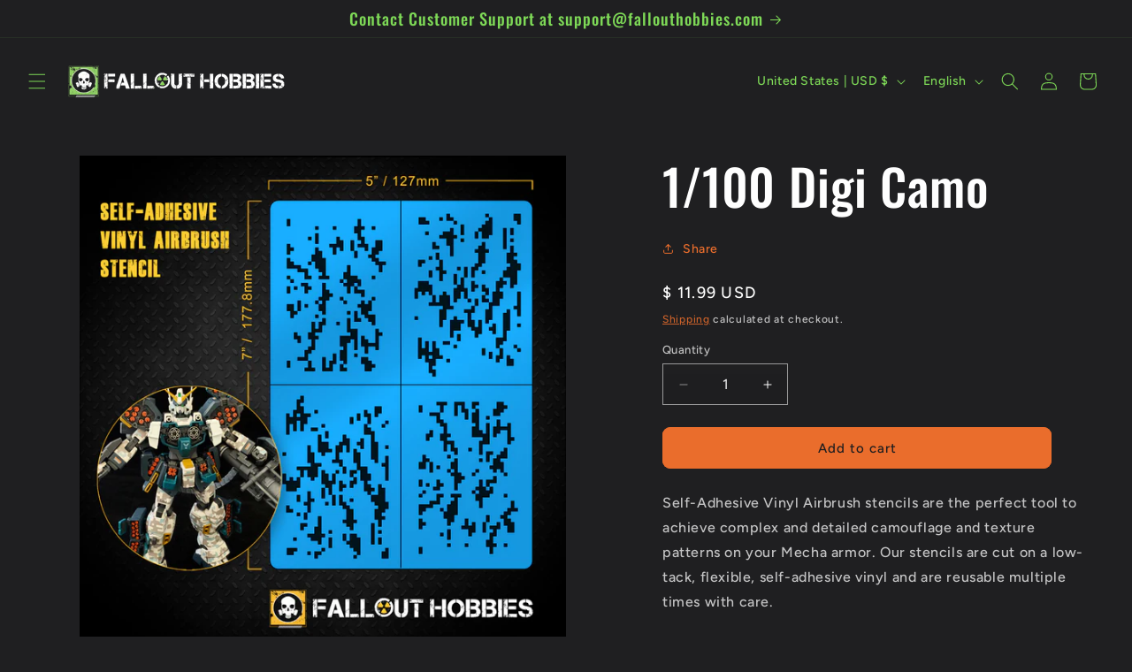

--- FILE ---
content_type: text/css
request_url: https://cdn.shopify.com/extensions/8152e1b6-fae9-4912-83e8-aed922f95b1a/collabs-22/assets/application-page.css
body_size: 357
content:
/* stylelint-disable selector-class-pattern */

.collabs-page {
  /* Private variables */
  --collabs-page-content-width: 540px;
}

/* Global settings */
.collabs-page__main h2,
.collabs-page__main h1,
.collabs-page__main p {
  margin: 0;
}

.collabs-page__main h2,
.collabs-page__main p {
  text-align: center;
}

.collabs-page__main {
  padding: 24px;
  display: flex;
  flex-direction: column;
  gap: 20px;
}

@media (min-width: 750px) {
  .collabs-page__main {
    gap: 40px;
  }
}

/* Intro section */
.collabs-page__intro {
  display: flex;
  flex-direction: column;
  gap: 20px;
  width: var(--collabs-page-content-width);
  max-width: 100%;
  margin: 0 auto;
  align-items: center;
  justify-content: center;
}

.collabs-page__header {
  display: flex;
  align-items: center;
  justify-content: center;
  gap: 20px;
  text-align: center;
}

.collabs-page__header-left {
  flex-direction: row;
}

.collabs-page__header-right {
  flex-direction: row-reverse;
}

.collabs-page__header-above {
  flex-direction: column;
}

.collabs-page__header-below {
  flex-direction: column-reverse;
}

.collabs-page__header-logo {
  width: 80px;
  height: 80px;
  object-fit: cover;
}

@media (min-width: 750px) {
  .collabs-page__header-logo {
    width: 100px;
    height: 100px;
  }
}

/* Images */
.collabs-page__images {
  display: grid;
  justify-content: center;
  gap: 10px;
  grid-template-columns: repeat(
    min(var(--collabs-page-images-count), 2),
    minmax(0, 160px)
  );
}

.collabs-page__image {
  object-fit: cover;
  aspect-ratio: 1;
  width: 100%;
  height: auto;
}

@media (min-width: 750px) {
  .collabs-page__images {
    grid-template-columns: repeat(
      min(var(--collabs-page-images-count), 4),
      minmax(0, 200px)
    );
  }
}

/* CTA section */
.collabs-page__cta {
  display: flex;
  flex-direction: column;
  gap: 20px;
}

.collabs-page__cta-main {
  padding: 12px 24px;
  text-decoration: none;
  color: var(--collabs-page-button-label-color);
  background: var(--collabs-page-button-background-color);
  font-size: 14px;
  transition: 0.2s background;
  text-align: center;
}

@media (min-width: 750px) {
  .collabs-page__cta-main {
    padding: 14px 40px;
  }
}

.collabs-page__cta-main:hover {
  background: var(--collabs-page-button-hover-background-color);
}

.collabs-page__cta-login-section {
  text-align: center;
}

.collabs-page__cta-login-link {
  transition: 0.2s background;
  color: var(--collabs-page-link-color);
}

.collabs-page__cta-login-link:hover {
  color: var(--collabs-page-link-hover-color);
}

/* Partnership */
.collabs-page__partnership-list {
  list-style-type: none;
  padding: 0;
  display: flex;
  flex-wrap: wrap;
  justify-content: center;
  align-items: center;
  gap: 8px;
  width: var(--collabs-page-content-width);
  max-width: 100%;
  margin: 0 auto;
  margin-top: 16px;
}

.collabs-page__partnership-list li {
  padding: 2px 16px;
  background: #e4e5e7;
  color: #65625c;
}

/* Corner styles */

/* Corner style: Square */
.collabs-page__corner-square {
  border-radius: 0;
}

/* Corner style: Rounded */
.collabs-page__header-logo.collabs-page__corner-rounded,
.collabs-page__image.collabs-page__corner-rounded,
.collabs-page__cta-main.collabs-page__corner-rounded {
  border-radius: 8px;
}

.collabs-page__partnership-list.collabs-page__corner-rounded li {
  border-radius: 2px;
}

/* Corner style: Circle */
.collabs-page__header-logo.collabs-page__corner-circle,
.collabs-page__image.collabs-page__corner-circle {
  border-radius: 50%;
}

.collabs-page__cta-main.collabs-page__corner-circle,
.collabs-page__partnership-list.collabs-page__corner-circle li {
  border-radius: 40px;
}


--- FILE ---
content_type: text/javascript
request_url: https://cdn.shopify.com/extensions/019b20be-fd4b-7135-8ba9-9cdb0fc7cbd2/countdown-timer-bar-samita-103/assets/samita.countdowns.index.js
body_size: 3412
content:
var samitaCountdowns;(()=>{var e,t,n={8601:(e,t,n)=>{var o=/^\s+|\s+$/g,i=/^[-+]0x[0-9a-f]+$/i,a=/^0b[01]+$/i,r=/^0o[0-7]+$/i,c=parseInt,s="object"==typeof n.g&&n.g&&n.g.Object===Object&&n.g,u="object"==typeof self&&self&&self.Object===Object&&self,d=s||u||Function("return this")(),l=Object.prototype.toString,p=Math.max,f=Math.min,m=function(){return d.Date.now()};function w(e){var t=typeof e;return!!e&&("object"==t||"function"==t)}function h(e){if("number"==typeof e)return e;if(function(e){return"symbol"==typeof e||function(e){return!!e&&"object"==typeof e}(e)&&"[object Symbol]"==l.call(e)}(e))return NaN;if(w(e)){var t="function"==typeof e.valueOf?e.valueOf():e;e=w(t)?t+"":t}if("string"!=typeof e)return 0===e?e:+e;e=e.replace(o,"");var n=a.test(e);return n||r.test(e)?c(e.slice(2),n?2:8):i.test(e)?NaN:+e}e.exports=function(e,t,n){var o,i,a,r,c,s,u=0,d=!1,l=!1,v=!0;if("function"!=typeof e)throw new TypeError("Expected a function");function b(t){var n=o,a=i;return o=i=void 0,u=t,r=e.apply(a,n)}function g(e){var n=e-s;return void 0===s||n>=t||n<0||l&&e-u>=a}function y(){var e=m();if(g(e))return _(e);c=setTimeout(y,function(e){var n=t-(e-s);return l?f(n,a-(e-u)):n}(e))}function _(e){return c=void 0,v&&o?b(e):(o=i=void 0,r)}function S(){var e=m(),n=g(e);if(o=arguments,i=this,s=e,n){if(void 0===c)return function(e){return u=e,c=setTimeout(y,t),d?b(e):r}(s);if(l)return c=setTimeout(y,t),b(s)}return void 0===c&&(c=setTimeout(y,t)),r}return t=h(t)||0,w(n)&&(d=!!n.leading,a=(l="maxWait"in n)?p(h(n.maxWait)||0,t):a,v="trailing"in n?!!n.trailing:v),S.cancel=function(){void 0!==c&&clearTimeout(c),u=0,o=s=i=c=void 0},S.flush=function(){return void 0===c?r:_(m())},S}}},o={};function i(e){var t=o[e];if(void 0!==t)return t.exports;var a=o[e]={id:e,loaded:!1,exports:{}};return n[e].call(a.exports,a,a.exports,i),a.loaded=!0,a.exports}i.m=n,i.n=e=>{var t=e&&e.__esModule?()=>e.default:()=>e;return i.d(t,{a:t}),t},i.d=(e,t)=>{for(var n in t)i.o(t,n)&&!i.o(e,n)&&Object.defineProperty(e,n,{enumerable:!0,get:t[n]})},i.f={},i.e=e=>Promise.all(Object.keys(i.f).reduce((t,n)=>(i.f[n](e,t),t),[])),i.u=e=>"samita.countdowns.bundle."+({5:"handle_salePopup",18:"handle_countdown_cart",96:"countdown-delivery-styles",216:"handle_products",217:"handle-init-countdown-config",235:"handle_countdown_timer",249:"countdown_template",266:"countdown-cart-styles",269:"sales_popup_template_content",293:"handle_countdown",308:"countdown-stock-styles",312:"handle-get-country-api",384:"handle_countdown_delivery",403:"countdown-styles",434:"handle_countdown_stock",447:"handle-render-sale-popup",483:"sales-popup-styles",545:"countdown_engine",651:"countdown_template_content",747:"sales_popup_engine",792:"main",802:"handle_countdown_options"}[e]||e)+"."+{5:"c8be0c934a427f12a8fa",18:"5d777f24d0775452c86c",27:"50c2007ebccb50a3ce2c",96:"e1a169c3a29906379207",182:"3d9af71ce119c0919a83",216:"55dbf97f0c9d96d5a9e3",217:"7a42988f3eff86d09630",235:"36c866764bc2ba8d9dbf",249:"1057ab8c94526b1ea396",266:"e0ca4c5106e13668c6d0",269:"250c9429e5b027ebd902",293:"de0b74386fa2685f8d9c",308:"f3008a4c08c26e49d8c5",312:"a7238131d0b8cb442815",375:"0660224379d62ecc032a",384:"5190e3de9d206e2bfa6c",403:"dd87c79e35d3ecbeed57",434:"0850da1b81aad2e2aee2",447:"f1cb7c19c0aaff572421",483:"7edee0b7aad2e9568924",545:"079a8444f7f014d3f743",651:"339aba1795292941b557",709:"c2828a29407f561bf68a",747:"f51f3e33a2b069b1057c",792:"f5b8e3e207a0594ef99e",802:"3fea28f52e9a00767c40",872:"e566f1cc6e4a6a060d32"}[e]+".js",i.g=function(){if("object"==typeof globalThis)return globalThis;try{return this||new Function("return this")()}catch(e){if("object"==typeof window)return window}}(),i.o=(e,t)=>Object.prototype.hasOwnProperty.call(e,t),e={},t="samitaCountdowns:",i.l=(n,o,a,r)=>{if(e[n])e[n].push(o);else{var c,s;if(void 0!==a)for(var u=document.getElementsByTagName("script"),d=0;d<u.length;d++){var l=u[d];if(l.getAttribute("src")==n||l.getAttribute("data-webpack")==t+a){c=l;break}}c||(s=!0,(c=document.createElement("script")).charset="utf-8",i.nc&&c.setAttribute("nonce",i.nc),c.setAttribute("data-webpack",t+a),c.src=n),e[n]=[o];var p=(t,o)=>{c.onerror=c.onload=null,clearTimeout(f);var i=e[n];if(delete e[n],c.parentNode&&c.parentNode.removeChild(c),i&&i.forEach(e=>e(o)),t)return t(o)},f=setTimeout(p.bind(null,void 0,{type:"timeout",target:c}),12e4);c.onerror=p.bind(null,c.onerror),c.onload=p.bind(null,c.onload),s&&document.head.appendChild(c)}},i.r=e=>{"undefined"!=typeof Symbol&&Symbol.toStringTag&&Object.defineProperty(e,Symbol.toStringTag,{value:"Module"}),Object.defineProperty(e,"__esModule",{value:!0})},i.nmd=e=>(e.paths=[],e.children||(e.children=[]),e),(()=>{var e;i.g.importScripts&&(e=i.g.location+"");var t=i.g.document;if(!e&&t&&(t.currentScript&&"SCRIPT"===t.currentScript.tagName.toUpperCase()&&(e=t.currentScript.src),!e)){var n=t.getElementsByTagName("script");if(n.length)for(var o=n.length-1;o>-1&&(!e||!/^http(s?):/.test(e));)e=n[o--].src}if(!e)throw new Error("Automatic publicPath is not supported in this browser");e=e.replace(/^blob:/,"").replace(/#.*$/,"").replace(/\?.*$/,"").replace(/\/[^\/]+$/,"/"),i.p=e})(),(()=>{var e={57:0};i.f.j=(t,n)=>{var o=i.o(e,t)?e[t]:void 0;if(0!==o)if(o)n.push(o[2]);else{var a=new Promise((n,i)=>o=e[t]=[n,i]);n.push(o[2]=a);var r=i.p+i.u(t),c=new Error;i.l(r,n=>{if(i.o(e,t)&&(0!==(o=e[t])&&(e[t]=void 0),o)){var a=n&&("load"===n.type?"missing":n.type),r=n&&n.target&&n.target.src;c.message="Loading chunk "+t+" failed.\n("+a+": "+r+")",c.name="ChunkLoadError",c.type=a,c.request=r,o[1](c)}},"chunk-"+t,t)}};var t=(t,n)=>{var o,a,[r,c,s]=n,u=0;if(r.some(t=>0!==e[t])){for(o in c)i.o(c,o)&&(i.m[o]=c[o]);s&&s(i)}for(t&&t(n);u<r.length;u++)a=r[u],i.o(e,a)&&e[a]&&e[a][0](),e[a]=0},n=self.webpackChunksamitaCountdowns=self.webpackChunksamitaCountdowns||[];n.forEach(t.bind(null,0)),n.push=t.bind(null,n.push.bind(n))})(),i.nc=void 0;var a=i(8601);window.Samita=window.Samita||{},Samita.Countdowns=Samita.Countdowns||{};const r={initialize:async function(e=!1,t=!1){const n=this;let o={productForm:!1,productLinks:[],_scroll:e,isPreview:t,countdowns:[],salespopups:[]};if(n?.settings?.event?.notScrollEvn)return!1;if(!e&&!t){await this.override(n);const e="Countdown Timer Bar Samita",t=["display:inline-block","font-size:13px","font-weight:700","background:linear-gradient(90deg,#166534,#FACC15)","color:#ffffff","padding:6px 10px","border-radius:4px"].join(";"),o="font-size:13px;",i=["","🧧 Set flexible timers (one-time, recurring, daily, or weekly) for any sale","⏰ Add product, delivery, banner, or stock countdowns — even a cart timer","🎨 Easily customize text, fonts, colors, and styles","","Learn more at:",`https://apps.shopify.com/countdown-timer-bar-samita?${new URLSearchParams({utm_source:"storefront-console",utm_medium:"attribution",utm_campaign:"countdown-samita",utm_content:"learn-more",utm_term:window.location.hostname}).toString()}`];console.group("%c"+e,t),console.log("%c"+i.join("\n"),o),console.groupEnd()}const r=[],c=[];if("preview_timer"==t||"preview_delivery"==t||"preview_stock"==t||"preview_cart"==t||"preview_salePopup"===t)"preview_timer"==t?(o.countdowns=document.querySelectorAll(".samita-countdown"),r.push("mainCountdown")):"preview_delivery"==t?(o.countdowns=document.querySelectorAll(".samita-countdown"),r.push("mainDelivery")):"preview_cart"==t?(o.countdowns=document.querySelectorAll(".samita-countdown"),r.push("mainCart")):"preview_stock"==t?(o.countdowns=document.querySelectorAll(".samita-countdown"),r.push("mainStock")):"preview_salePopup"===t&&(o.salespopups=document.querySelectorAll(".samita-sales-popup"),r.push("mainPopup"));else if(n.settings?.selectors){if("product"==n.page.type){n?.product&&(n?.products?.length?n.products.find(e=>{e.id,n.product.id})||n.products.push(n.product):n.products=[n.product]);let e=n.settings.selectors.product.formSelectors.find(e=>document.querySelectorAll(e).length);e&&(r.push("mainProduct"),r.push("mainProducts"),o.productForm=e)}else"cart"==n.page.type&&r.push("mainCartPage");r.push("mainCartDrawer");let t=document.querySelectorAll(`${n.settings.selectors.product.link}:not([href*="cdn.shopify.com"])`);if(t?.length&&(r.push("mainProducts"),o.productLinks=t),!e){o.countdowns=document.querySelectorAll(".samita-countdown"),o.countdowns?.length&&o.countdowns.forEach(e=>{"timer"==e.getAttribute("data-type")?r.push("mainCountdown"):"stock"==e.getAttribute("data-type")?r.push("mainStock"):"delivery"==e.getAttribute("data-type")?r.push("mainDelivery"):"cart"==e.getAttribute("data-type")&&r.push("mainCart")});const e=document.createDocumentFragment();let t=n?.dataSalesPopups;t?.length&&Object.keys(t).forEach(t=>{const n=document.createElement("div");n.classList.add("samita-sales-popup"),n.setAttribute("data-id",t),e.appendChild(n)}),document.body.appendChild(e),o.salespopups=document.querySelectorAll(".samita-sales-popup"),o?.salespopups?.length&&r.push("mainPopup")}}this.functions=r,r.length&&(r.includes("mainCountdown")?c.push(i.e(403).then(i.bind(i,5991))):r.includes("mainDelivery")?c.push(i.e(96).then(i.bind(i,9857))):r.includes("mainCart")||r.includes("mainCartDrawer")||r.includes("mainCartPage")?c.push(i.e(266).then(i.bind(i,5313))):r.includes("mainStock")&&c.push(i.e(308).then(i.bind(i,7991))),r.includes("mainPopup")&&c.push(i.e(483).then(i.bind(i,8049))),Promise.all(c).then(e=>{this.loadMainScripts(o,r)}),n.fireAnEvent("samitaTRenderCountdownCompleted",{})),e||n.settings?.integrateApps?.length&&n.settings.integrateApps.forEach(e=>{window.addEventListener(e,a(function(e){setTimeout(()=>{n.initialize(!0)},250)}),1e3)})},loadMainScripts:async function(e,t){const n=[i.e(792).then(i.bind(i,1658))],o=await Promise.all(n),{default:a}=o[0];Object.assign(this,a),document.dispatchEvent(new CustomEvent("samiCountdown.scripts.loaded")),this.initHandle(e,t),this.fireAnEvent("samiCountdownRenderCompleted",{})},override:async function(e){let{default:t}=await Promise.all([i.e(182),i.e(217)]).then(i.bind(i,8865));e.settings=await t(e.theme,e.overrideOptions)},getCountryByIp:async function(e){let t=localStorage.getItem("visitor_country_code");if(t)return e.visiter={country_code:t},e.visiter;let{getCountryByIp:n}=await i.e(312).then(i.bind(i,670));const o=await n(e.dataShop),a=o?.country_code||"vn";return localStorage.setItem("visitor_country_code",a),e.visiter={country_code:a},e.visiter},fireAnEvent:function(e,t){let n=new CustomEvent(e,t);window.dispatchEvent(n)},appSetInterval:function(e,t,n){e();var o=0,i=window.setInterval(function(){e(),++o===n&&window.clearInterval(i)},t)},init:function(e=!1){r.initialize(!0)},...window.Samita.Countdowns};window.Samita.Countdowns=r,r.initialize(!1,Samita.Countdowns?.isPreview),["cart"].includes(r?.page?.type),window.Samita.Countdowns.settings?.event?.notScrollEvn||Samita.Countdowns?.isPreview||(window.onscroll=a(function(e){r.initialize(!0)},1e3)),samitaCountdowns={}})();

--- FILE ---
content_type: application/x-javascript
request_url: https://app.sealsubscriptions.com/shopify/public/status/shop/fallout-hobbies.myshopify.com.js?1767681458
body_size: -159
content:
var sealsubscriptions_settings_updated='1718117778';

--- FILE ---
content_type: text/javascript
request_url: https://cdn.shopify.com/extensions/019b20be-fd4b-7135-8ba9-9cdb0fc7cbd2/countdown-timer-bar-samita-103/assets/samita.countdowns.bundle.handle-init-countdown-config.7a42988f3eff86d09630.js
body_size: -449
content:
"use strict";(self.webpackChunksamitaCountdowns=self.webpackChunksamitaCountdowns||[]).push([[217],{8865:(t,e,n)=>{n.d(e,{default:()=>a});let s=n(182);const a=async function(t,e){let a={},{default:i}=await n.e(802).then(n.bind(n,2498));if(a=i,t)a={selectors:t?.selectors,integrateApps:t?.integrateApps,condition:t?.condition};else{let{default:t}=await n.e(802).then(n.bind(n,2498));a=t}return s(a,e)}}}]);

--- FILE ---
content_type: application/x-javascript
request_url: https://app.sealsubscriptions.com/shopify/public/status/shop/fallout-hobbies.myshopify.com.js?1767681462
body_size: -349
content:
var sealsubscriptions_settings_updated='1718117778';

--- FILE ---
content_type: text/javascript
request_url: https://cdn.shopify.com/extensions/019b2ce0-a8d4-7c28-a778-45521af150ba/shopify-cli-77/assets/reputon-etsy-grid-widget.js
body_size: 63063
content:
(()=>{var e={766:(e,t,n)=>{(t=n(879)(!1)).push([e.id,'.reputon-etsy-reviews-widget :root{--swiper-navigation-size: 44px}.reputon-etsy-reviews-widget .swiper-button-prev,.reputon-etsy-reviews-widget .swiper-button-next{position:absolute;top:var(--swiper-navigation-top-offset, 50%);width:calc(var(--swiper-navigation-size)/44*27);height:var(--swiper-navigation-size);margin-top:calc(0px - var(--swiper-navigation-size)/2);z-index:10;cursor:pointer;display:flex;align-items:center;justify-content:center;color:var(--swiper-navigation-color, var(--swiper-theme-color))}.reputon-etsy-reviews-widget .swiper-button-prev.swiper-button-disabled,.reputon-etsy-reviews-widget .swiper-button-next.swiper-button-disabled{opacity:.35;cursor:auto;pointer-events:none}.reputon-etsy-reviews-widget .swiper-button-prev.swiper-button-hidden,.reputon-etsy-reviews-widget .swiper-button-next.swiper-button-hidden{opacity:0;cursor:auto;pointer-events:none}.reputon-etsy-reviews-widget .swiper-navigation-disabled .swiper-button-prev,.reputon-etsy-reviews-widget .swiper-navigation-disabled .swiper-button-next{display:none !important}.reputon-etsy-reviews-widget .swiper-button-prev svg,.reputon-etsy-reviews-widget .swiper-button-next svg{width:100%;height:100%;object-fit:contain;transform-origin:center}.reputon-etsy-reviews-widget .swiper-rtl .swiper-button-prev svg,.reputon-etsy-reviews-widget .swiper-rtl .swiper-button-next svg{transform:rotate(180deg)}.reputon-etsy-reviews-widget .swiper-button-prev,.reputon-etsy-reviews-widget .swiper-rtl .swiper-button-next{left:var(--swiper-navigation-sides-offset, 10px);right:auto}.reputon-etsy-reviews-widget .swiper-button-next,.reputon-etsy-reviews-widget .swiper-rtl .swiper-button-prev{right:var(--swiper-navigation-sides-offset, 10px);left:auto}.reputon-etsy-reviews-widget .swiper-button-lock{display:none}.reputon-etsy-reviews-widget .swiper-button-prev:after,.reputon-etsy-reviews-widget .swiper-button-next:after{font-family:swiper-icons;font-size:var(--swiper-navigation-size);text-transform:none !important;letter-spacing:0;font-variant:initial;line-height:1}.reputon-etsy-reviews-widget .swiper-button-prev:after,.reputon-etsy-reviews-widget .swiper-rtl .swiper-button-next:after{content:"prev"}.reputon-etsy-reviews-widget .swiper-button-next,.reputon-etsy-reviews-widget .swiper-rtl .swiper-button-prev{right:var(--swiper-navigation-sides-offset, 10px);left:auto}.reputon-etsy-reviews-widget .swiper-button-next:after,.reputon-etsy-reviews-widget .swiper-rtl .swiper-button-prev:after{content:"next"}',""]),e.exports=t},895:(e,t,n)=>{(t=n(879)(!1)).push([e.id,'@font-face{font-family:"swiper-icons";src:url("data:application/font-woff;charset=utf-8;base64, [base64]//wADZ2x5ZgAAAywAAADMAAAD2MHtryVoZWFkAAABbAAAADAAAAA2E2+eoWhoZWEAAAGcAAAAHwAAACQC9gDzaG10eAAAAigAAAAZAAAArgJkABFsb2NhAAAC0AAAAFoAAABaFQAUGG1heHAAAAG8AAAAHwAAACAAcABAbmFtZQAAA/gAAAE5AAACXvFdBwlwb3N0AAAFNAAAAGIAAACE5s74hXjaY2BkYGAAYpf5Hu/j+W2+MnAzMYDAzaX6QjD6/4//Bxj5GA8AuRwMYGkAPywL13jaY2BkYGA88P8Agx4j+/8fQDYfA1AEBWgDAIB2BOoAeNpjYGRgYNBh4GdgYgABEMnIABJzYNADCQAACWgAsQB42mNgYfzCOIGBlYGB0YcxjYGBwR1Kf2WQZGhhYGBiYGVmgAFGBiQQkOaawtDAoMBQxXjg/wEGPcYDDA4wNUA2CCgwsAAAO4EL6gAAeNpj2M0gyAACqxgGNWBkZ2D4/wMA+xkDdgAAAHjaY2BgYGaAYBkGRgYQiAHyGMF8FgYHIM3DwMHABGQrMOgyWDLEM1T9/w8UBfEMgLzE////P/5//f/V/xv+r4eaAAeMbAxwIUYmIMHEgKYAYjUcsDAwsLKxc3BycfPw8jEQA/[base64]/uznmfPFBNODM2K7MTQ45YEAZqGP81AmGGcF3iPqOop0r1SPTaTbVkfUe4HXj97wYE+yNwWYxwWu4v1ugWHgo3S1XdZEVqWM7ET0cfnLGxWfkgR42o2PvWrDMBSFj/IHLaF0zKjRgdiVMwScNRAoWUoH78Y2icB/yIY09An6AH2Bdu/UB+yxopYshQiEvnvu0dURgDt8QeC8PDw7Fpji3fEA4z/PEJ6YOB5hKh4dj3EvXhxPqH/SKUY3rJ7srZ4FZnh1PMAtPhwP6fl2PMJMPDgeQ4rY8YT6Gzao0eAEA409DuggmTnFnOcSCiEiLMgxCiTI6Cq5DZUd3Qmp10vO0LaLTd2cjN4fOumlc7lUYbSQcZFkutRG7g6JKZKy0RmdLY680CDnEJ+UMkpFFe1RN7nxdVpXrC4aTtnaurOnYercZg2YVmLN/d/gczfEimrE/fs/bOuq29Zmn8tloORaXgZgGa78yO9/cnXm2BpaGvq25Dv9S4E9+5SIc9PqupJKhYFSSl47+Qcr1mYNAAAAeNptw0cKwkAAAMDZJA8Q7OUJvkLsPfZ6zFVERPy8qHh2YER+3i/BP83vIBLLySsoKimrqKqpa2hp6+jq6RsYGhmbmJqZSy0sraxtbO3sHRydnEMU4uR6yx7JJXveP7WrDycAAAAAAAH//wACeNpjYGRgYOABYhkgZgJCZgZNBkYGLQZtIJsFLMYAAAw3ALgAeNolizEKgDAQBCchRbC2sFER0YD6qVQiBCv/H9ezGI6Z5XBAw8CBK/m5iQQVauVbXLnOrMZv2oLdKFa8Pjuru2hJzGabmOSLzNMzvutpB3N42mNgZGBg4GKQYzBhYMxJLMlj4GBgAYow/P/PAJJhLM6sSoWKfWCAAwDAjgbRAAB42mNgYGBkAIIbCZo5IPrmUn0hGA0AO8EFTQAA");font-weight:400;font-style:normal}.reputon-etsy-reviews-widget :root{--swiper-theme-color: #007aff}.reputon-etsy-reviews-widget :host{position:relative;display:block;margin-left:auto;margin-right:auto;z-index:1}.reputon-etsy-reviews-widget .swiper{margin-left:auto;margin-right:auto;position:relative;overflow:hidden;list-style:none;padding:0;z-index:1;display:block}.reputon-etsy-reviews-widget .swiper-vertical>.swiper-wrapper{flex-direction:column}.reputon-etsy-reviews-widget .swiper-wrapper{position:relative;width:100%;height:100%;z-index:1;display:flex;transition-property:transform;transition-timing-function:var(--swiper-wrapper-transition-timing-function, initial);box-sizing:content-box}.reputon-etsy-reviews-widget .swiper-android .swiper-slide,.reputon-etsy-reviews-widget .swiper-ios .swiper-slide,.reputon-etsy-reviews-widget .swiper-wrapper{transform:translate3d(0px, 0, 0)}.reputon-etsy-reviews-widget .swiper-horizontal{touch-action:pan-y}.reputon-etsy-reviews-widget .swiper-vertical{touch-action:pan-x}.reputon-etsy-reviews-widget .swiper-slide{flex-shrink:0;width:100%;height:100%;position:relative;transition-property:transform;display:block}.reputon-etsy-reviews-widget .swiper-slide-invisible-blank{visibility:hidden}.reputon-etsy-reviews-widget .swiper-autoheight,.reputon-etsy-reviews-widget .swiper-autoheight .swiper-slide{height:auto}.reputon-etsy-reviews-widget .swiper-autoheight .swiper-wrapper{align-items:flex-start;transition-property:transform,height}.reputon-etsy-reviews-widget .swiper-backface-hidden .swiper-slide{transform:translateZ(0);-webkit-backface-visibility:hidden;backface-visibility:hidden}.reputon-etsy-reviews-widget .swiper-3d.swiper-css-mode .swiper-wrapper{perspective:1200px}.reputon-etsy-reviews-widget .swiper-3d .swiper-wrapper{transform-style:preserve-3d}.reputon-etsy-reviews-widget .swiper-3d{perspective:1200px}.reputon-etsy-reviews-widget .swiper-3d .swiper-slide,.reputon-etsy-reviews-widget .swiper-3d .swiper-cube-shadow{transform-style:preserve-3d}.reputon-etsy-reviews-widget .swiper-css-mode>.swiper-wrapper{overflow:auto;scrollbar-width:none;-ms-overflow-style:none}.reputon-etsy-reviews-widget .swiper-css-mode>.swiper-wrapper::-webkit-scrollbar{display:none}.reputon-etsy-reviews-widget .swiper-css-mode>.swiper-wrapper>.swiper-slide{scroll-snap-align:start start}.reputon-etsy-reviews-widget .swiper-css-mode.swiper-horizontal>.swiper-wrapper{scroll-snap-type:x mandatory}.reputon-etsy-reviews-widget .swiper-css-mode.swiper-vertical>.swiper-wrapper{scroll-snap-type:y mandatory}.reputon-etsy-reviews-widget .swiper-css-mode.swiper-free-mode>.swiper-wrapper{scroll-snap-type:none}.reputon-etsy-reviews-widget .swiper-css-mode.swiper-free-mode>.swiper-wrapper>.swiper-slide{scroll-snap-align:none}.reputon-etsy-reviews-widget .swiper-css-mode.swiper-centered>.swiper-wrapper::before{content:"";flex-shrink:0;order:9999}.reputon-etsy-reviews-widget .swiper-css-mode.swiper-centered>.swiper-wrapper>.swiper-slide{scroll-snap-align:center center;scroll-snap-stop:always}.reputon-etsy-reviews-widget .swiper-css-mode.swiper-centered.swiper-horizontal>.swiper-wrapper>.swiper-slide:first-child{margin-inline-start:var(--swiper-centered-offset-before)}.reputon-etsy-reviews-widget .swiper-css-mode.swiper-centered.swiper-horizontal>.swiper-wrapper::before{height:100%;min-height:1px;width:var(--swiper-centered-offset-after)}.reputon-etsy-reviews-widget .swiper-css-mode.swiper-centered.swiper-vertical>.swiper-wrapper>.swiper-slide:first-child{margin-block-start:var(--swiper-centered-offset-before)}.reputon-etsy-reviews-widget .swiper-css-mode.swiper-centered.swiper-vertical>.swiper-wrapper::before{width:100%;min-width:1px;height:var(--swiper-centered-offset-after)}.reputon-etsy-reviews-widget .swiper-3d .swiper-slide-shadow,.reputon-etsy-reviews-widget .swiper-3d .swiper-slide-shadow-left,.reputon-etsy-reviews-widget .swiper-3d .swiper-slide-shadow-right,.reputon-etsy-reviews-widget .swiper-3d .swiper-slide-shadow-top,.reputon-etsy-reviews-widget .swiper-3d .swiper-slide-shadow-bottom,.reputon-etsy-reviews-widget .swiper-3d .swiper-slide-shadow,.reputon-etsy-reviews-widget .swiper-3d .swiper-slide-shadow-left,.reputon-etsy-reviews-widget .swiper-3d .swiper-slide-shadow-right,.reputon-etsy-reviews-widget .swiper-3d .swiper-slide-shadow-top,.reputon-etsy-reviews-widget .swiper-3d .swiper-slide-shadow-bottom{position:absolute;left:0;top:0;width:100%;height:100%;pointer-events:none;z-index:10}.reputon-etsy-reviews-widget .swiper-3d .swiper-slide-shadow{background:rgba(0,0,0,.15)}.reputon-etsy-reviews-widget .swiper-3d .swiper-slide-shadow-left{background-image:linear-gradient(to left, rgba(0, 0, 0, 0.5), rgba(0, 0, 0, 0))}.reputon-etsy-reviews-widget .swiper-3d .swiper-slide-shadow-right{background-image:linear-gradient(to right, rgba(0, 0, 0, 0.5), rgba(0, 0, 0, 0))}.reputon-etsy-reviews-widget .swiper-3d .swiper-slide-shadow-top{background-image:linear-gradient(to top, rgba(0, 0, 0, 0.5), rgba(0, 0, 0, 0))}.reputon-etsy-reviews-widget .swiper-3d .swiper-slide-shadow-bottom{background-image:linear-gradient(to bottom, rgba(0, 0, 0, 0.5), rgba(0, 0, 0, 0))}.reputon-etsy-reviews-widget .swiper-lazy-preloader{width:42px;height:42px;position:absolute;left:50%;top:50%;margin-left:-21px;margin-top:-21px;z-index:10;transform-origin:50%;box-sizing:border-box;border:4px solid var(--swiper-preloader-color, var(--swiper-theme-color));border-radius:50%;border-top-color:rgba(0,0,0,0)}.reputon-etsy-reviews-widget .swiper:not(.swiper-watch-progress) .swiper-lazy-preloader,.reputon-etsy-reviews-widget .swiper-watch-progress .swiper-slide-visible .swiper-lazy-preloader{animation:swiper-preloader-spin 1s infinite linear}.reputon-etsy-reviews-widget .swiper-lazy-preloader-white{--swiper-preloader-color: #fff}.reputon-etsy-reviews-widget .swiper-lazy-preloader-black{--swiper-preloader-color: #000}@keyframes swiper-preloader-spin{0%{transform:rotate(0deg)}100%{transform:rotate(360deg)}}',""]),e.exports=t},879:e=>{"use strict";e.exports=function(e){var t=[];return t.toString=function(){return this.map((function(t){var n=function(e,t){var n,r,i,o=e[1]||"",s=e[3];if(!s)return o;if(t&&"function"==typeof btoa){var a=(n=s,r=btoa(unescape(encodeURIComponent(JSON.stringify(n)))),i="sourceMappingURL=data:application/json;charset=utf-8;base64,".concat(r),"/*# ".concat(i," */")),l=s.sources.map((function(e){return"/*# sourceURL=".concat(s.sourceRoot||"").concat(e," */")}));return[o].concat(l).concat([a]).join("\n")}return[o].join("\n")}(t,e);return t[2]?"@media ".concat(t[2]," {").concat(n,"}"):n})).join("")},t.i=function(e,n,r){"string"==typeof e&&(e=[[null,e,""]]);var i={};if(r)for(var o=0;o<this.length;o++){var s=this[o][0];null!=s&&(i[s]=!0)}for(var a=0;a<e.length;a++){var l=[].concat(e[a]);r&&i[l[0]]||(n&&(l[2]?l[2]="".concat(n," and ").concat(l[2]):l[2]=n),t.push(l))}},t}},774:e=>{e.exports=function(e,t,n,r){var i=n?n.call(r,e,t):void 0;if(void 0!==i)return!!i;if(e===t)return!0;if("object"!=typeof e||!e||"object"!=typeof t||!t)return!1;var o=Object.keys(e),s=Object.keys(t);if(o.length!==s.length)return!1;for(var a=Object.prototype.hasOwnProperty.bind(t),l=0;l<o.length;l++){var c=o[l];if(!a(c))return!1;var d=e[c],u=t[c];if(!1===(i=n?n.call(r,d,u,c):void 0)||void 0===i&&d!==u)return!1}return!0}},892:(e,t,n)=>{var r=n(379),i=n(766);"string"==typeof(i=i.__esModule?i.default:i)&&(i=[[e.id,i,""]]);var o=(r(i,{insert:"head",singleton:!1}),i.locals?i.locals:{});e.exports=o},645:(e,t,n)=>{var r=n(379),i=n(895);"string"==typeof(i=i.__esModule?i.default:i)&&(i=[[e.id,i,""]]);var o=(r(i,{insert:"head",singleton:!1}),i.locals?i.locals:{});e.exports=o},379:(e,t,n)=>{"use strict";var r,i=function(){var e={};return function(t){if(void 0===e[t]){var n=document.querySelector(t);if(window.HTMLIFrameElement&&n instanceof window.HTMLIFrameElement)try{n=n.contentDocument.head}catch(e){n=null}e[t]=n}return e[t]}}(),o=[];function s(e){for(var t=-1,n=0;n<o.length;n++)if(o[n].identifier===e){t=n;break}return t}function a(e,t){for(var n={},r=[],i=0;i<e.length;i++){var a=e[i],l=t.base?a[0]+t.base:a[0],c=n[l]||0,d="".concat(l," ").concat(c);n[l]=c+1;var u=s(d),p={css:a[1],media:a[2],sourceMap:a[3]};-1!==u?(o[u].references++,o[u].updater(p)):o.push({identifier:d,updater:m(p,t),references:1}),r.push(d)}return r}function l(e){var t=document.createElement("style"),r=e.attributes||{};if(void 0===r.nonce){var o=n.nc;o&&(r.nonce=o)}if(Object.keys(r).forEach((function(e){t.setAttribute(e,r[e])})),"function"==typeof e.insert)e.insert(t);else{var s=i(e.insert||"head");if(!s)throw new Error("Couldn't find a style target. This probably means that the value for the 'insert' parameter is invalid.");s.appendChild(t)}return t}var c,d=(c=[],function(e,t){return c[e]=t,c.filter(Boolean).join("\n")});function u(e,t,n,r){var i=n?"":r.media?"@media ".concat(r.media," {").concat(r.css,"}"):r.css;if(e.styleSheet)e.styleSheet.cssText=d(t,i);else{var o=document.createTextNode(i),s=e.childNodes;s[t]&&e.removeChild(s[t]),s.length?e.insertBefore(o,s[t]):e.appendChild(o)}}function p(e,t,n){var r=n.css,i=n.media,o=n.sourceMap;if(i?e.setAttribute("media",i):e.removeAttribute("media"),o&&btoa&&(r+="\n/*# sourceMappingURL=data:application/json;base64,".concat(btoa(unescape(encodeURIComponent(JSON.stringify(o))))," */")),e.styleSheet)e.styleSheet.cssText=r;else{for(;e.firstChild;)e.removeChild(e.firstChild);e.appendChild(document.createTextNode(r))}}var f=null,h=0;function m(e,t){var n,r,i;if(t.singleton){var o=h++;n=f||(f=l(t)),r=u.bind(null,n,o,!1),i=u.bind(null,n,o,!0)}else n=l(t),r=p.bind(null,n,t),i=function(){!function(e){if(null===e.parentNode)return!1;e.parentNode.removeChild(e)}(n)};return r(e),function(t){if(t){if(t.css===e.css&&t.media===e.media&&t.sourceMap===e.sourceMap)return;r(e=t)}else i()}}e.exports=function(e,t){(t=t||{}).singleton||"boolean"==typeof t.singleton||(t.singleton=(void 0===r&&(r=Boolean(window&&document&&document.all&&!window.atob)),r));var n=a(e=e||[],t);return function(e){if(e=e||[],"[object Array]"===Object.prototype.toString.call(e)){for(var r=0;r<n.length;r++){var i=s(n[r]);o[i].references--}for(var l=a(e,t),c=0;c<n.length;c++){var d=s(n[c]);0===o[d].references&&(o[d].updater(),o.splice(d,1))}n=l}}}}},t={};function n(r){var i=t[r];if(void 0!==i)return i.exports;var o=t[r]={id:r,exports:{}};return e[r](o,o.exports,n),o.exports}n.n=e=>{var t=e&&e.__esModule?()=>e.default:()=>e;return n.d(t,{a:t}),t},n.d=(e,t)=>{for(var r in t)n.o(t,r)&&!n.o(e,r)&&Object.defineProperty(e,r,{enumerable:!0,get:t[r]})},n.o=(e,t)=>Object.prototype.hasOwnProperty.call(e,t),n.nc=void 0,(()=>{"use strict";function e(t){return e="function"==typeof Symbol&&"symbol"==typeof Symbol.iterator?function(e){return typeof e}:function(e){return e&&"function"==typeof Symbol&&e.constructor===Symbol&&e!==Symbol.prototype?"symbol":typeof e},e(t)}function t(t,n,r){return(n=function(t){var n=function(t,n){if("object"!==e(t)||null===t)return t;var r=t[Symbol.toPrimitive];if(void 0!==r){var i=r.call(t,"string");if("object"!==e(i))return i;throw new TypeError("@@toPrimitive must return a primitive value.")}return String(t)}(t);return"symbol"===e(n)?n:String(n)}(n))in t?Object.defineProperty(t,n,{value:r,enumerable:!0,configurable:!0,writable:!0}):t[n]=r,t}var r,i,o,s,a,l,c,d,u={},p=[],f=/acit|ex(?:s|g|n|p|$)|rph|grid|ows|mnc|ntw|ine[ch]|zoo|^ord|itera/i,h=Array.isArray;function m(e,t){for(var n in t)e[n]=t[n];return e}function v(e){var t=e.parentNode;t&&t.removeChild(e)}function g(e,t,n){var i,o,s,a={};for(s in t)"key"==s?i=t[s]:"ref"==s?o=t[s]:a[s]=t[s];if(arguments.length>2&&(a.children=arguments.length>3?r.call(arguments,2):n),"function"==typeof e&&null!=e.defaultProps)for(s in e.defaultProps)void 0===a[s]&&(a[s]=e.defaultProps[s]);return w(e,a,i,o,null)}function w(e,t,n,r,s){var a={type:e,props:t,key:n,ref:r,__k:null,__:null,__b:0,__e:null,__d:void 0,__c:null,constructor:void 0,__v:null==s?++o:s,__i:-1,__u:0};return null==s&&null!=i.vnode&&i.vnode(a),a}function y(e){return e.children}function _(e,t){this.props=e,this.context=t}function b(e,t){if(null==t)return e.__?b(e.__,e.__i+1):null;for(var n;t<e.__k.length;t++)if(null!=(n=e.__k[t])&&null!=n.__e)return n.__e;return"function"==typeof e.type?b(e):null}function x(e){var t,n;if(null!=(e=e.__)&&null!=e.__c){for(e.__e=e.__c.base=null,t=0;t<e.__k.length;t++)if(null!=(n=e.__k[t])&&null!=n.__e){e.__e=e.__c.base=n.__e;break}return x(e)}}function C(e){(!e.__d&&(e.__d=!0)&&s.push(e)&&!S.__r++||a!==i.debounceRendering)&&((a=i.debounceRendering)||l)(S)}function S(){var e,t,n,r,o,a,l,d,u;for(s.sort(c);e=s.shift();)e.__d&&(t=s.length,r=void 0,a=(o=(n=e).__v).__e,d=[],u=[],(l=n.__P)&&((r=m({},o)).__v=o.__v+1,i.vnode&&i.vnode(r),L(l,r,o,n.__n,void 0!==l.ownerSVGElement,32&o.__u?[a]:null,d,null==a?b(o):a,!!(32&o.__u),u),r.__.__k[r.__i]=r,z(d,r,u),r.__e!=a&&x(r)),s.length>t&&s.sort(c));S.__r=0}function A(e,t,n,r,i,o,s,a,l,c,d){var f,h,m,v,g,w=r&&r.__k||p,y=t.length;for(n.__d=l,E(n,t,w),l=n.__d,f=0;f<y;f++)null!=(m=n.__k[f])&&"boolean"!=typeof m&&"function"!=typeof m&&(h=-1===m.__i?u:w[m.__i]||u,m.__i=f,L(e,m,h,i,o,s,a,l,c,d),v=m.__e,m.ref&&h.ref!=m.ref&&(h.ref&&R(h.ref,null,m),d.push(m.ref,m.__c||v,m)),null==g&&null!=v&&(g=v),65536&m.__u||h.__k===m.__k?l=k(m,l,e):"function"==typeof m.type&&void 0!==m.__d?l=m.__d:v&&(l=v.nextSibling),m.__d=void 0,m.__u&=-196609);n.__d=l,n.__e=g}function E(e,t,n){var r,i,o,s,a,l=t.length,c=n.length,d=c,u=0;for(e.__k=[],r=0;r<l;r++)null!=(i=e.__k[r]=null==(i=t[r])||"boolean"==typeof i||"function"==typeof i?null:"string"==typeof i||"number"==typeof i||"bigint"==typeof i||i.constructor==String?w(null,i,null,null,i):h(i)?w(y,{children:i},null,null,null):void 0===i.constructor&&i.__b>0?w(i.type,i.props,i.key,i.ref?i.ref:null,i.__v):i)?(i.__=e,i.__b=e.__b+1,a=P(i,n,s=r+u,d),i.__i=a,o=null,-1!==a&&(d--,(o=n[a])&&(o.__u|=131072)),null==o||null===o.__v?(-1==a&&u--,"function"!=typeof i.type&&(i.__u|=65536)):a!==s&&(a===s+1?u++:a>s?d>l-s?u+=a-s:u--:u=a<s&&a==s-1?a-s:0,a!==r+u&&(i.__u|=65536))):(o=n[r])&&null==o.key&&o.__e&&(o.__e==e.__d&&(e.__d=b(o)),D(o,o,!1),n[r]=null,d--);if(d)for(r=0;r<c;r++)null!=(o=n[r])&&0==(131072&o.__u)&&(o.__e==e.__d&&(e.__d=b(o)),D(o,o))}function k(e,t,n){var r,i;if("function"==typeof e.type){for(r=e.__k,i=0;r&&i<r.length;i++)r[i]&&(r[i].__=e,t=k(r[i],t,n));return t}return e.__e!=t&&(n.insertBefore(e.__e,t||null),t=e.__e),t&&t.nextSibling}function T(e,t){return t=t||[],null==e||"boolean"==typeof e||(h(e)?e.some((function(e){T(e,t)})):t.push(e)),t}function P(e,t,n,r){var i=e.key,o=e.type,s=n-1,a=n+1,l=t[n];if(null===l||l&&i==l.key&&o===l.type)return n;if(r>(null!=l&&0==(131072&l.__u)?1:0))for(;s>=0||a<t.length;){if(s>=0){if((l=t[s])&&0==(131072&l.__u)&&i==l.key&&o===l.type)return s;s--}if(a<t.length){if((l=t[a])&&0==(131072&l.__u)&&i==l.key&&o===l.type)return a;a++}}return-1}function I(e,t,n){"-"===t[0]?e.setProperty(t,null==n?"":n):e[t]=null==n?"":"number"!=typeof n||f.test(t)?n:n+"px"}function O(e,t,n,r,i){var o;e:if("style"===t)if("string"==typeof n)e.style.cssText=n;else{if("string"==typeof r&&(e.style.cssText=r=""),r)for(t in r)n&&t in n||I(e.style,t,"");if(n)for(t in n)r&&n[t]===r[t]||I(e.style,t,n[t])}else if("o"===t[0]&&"n"===t[1])o=t!==(t=t.replace(/(PointerCapture)$|Capture$/,"$1")),t=t.toLowerCase()in e?t.toLowerCase().slice(2):t.slice(2),e.l||(e.l={}),e.l[t+o]=n,n?r?n.u=r.u:(n.u=Date.now(),e.addEventListener(t,o?N:M,o)):e.removeEventListener(t,o?N:M,o);else{if(i)t=t.replace(/xlink(H|:h)/,"h").replace(/sName$/,"s");else if("width"!==t&&"height"!==t&&"href"!==t&&"list"!==t&&"form"!==t&&"tabIndex"!==t&&"download"!==t&&"rowSpan"!==t&&"colSpan"!==t&&"role"!==t&&t in e)try{e[t]=null==n?"":n;break e}catch(e){}"function"==typeof n||(null==n||!1===n&&"-"!==t[4]?e.removeAttribute(t):e.setAttribute(t,n))}}function M(e){var t=this.l[e.type+!1];if(e.t){if(e.t<=t.u)return}else e.t=Date.now();return t(i.event?i.event(e):e)}function N(e){return this.l[e.type+!0](i.event?i.event(e):e)}function L(e,t,n,r,o,s,a,l,c,d){var u,p,f,v,g,w,b,x,C,S,E,k,T,P,I,O=t.type;if(void 0!==t.constructor)return null;128&n.__u&&(c=!!(32&n.__u),s=[l=t.__e=n.__e]),(u=i.__b)&&u(t);e:if("function"==typeof O)try{if(x=t.props,C=(u=O.contextType)&&r[u.__c],S=u?C?C.props.value:u.__:r,n.__c?b=(p=t.__c=n.__c).__=p.__E:("prototype"in O&&O.prototype.render?t.__c=p=new O(x,S):(t.__c=p=new _(x,S),p.constructor=O,p.render=B),C&&C.sub(p),p.props=x,p.state||(p.state={}),p.context=S,p.__n=r,f=p.__d=!0,p.__h=[],p._sb=[]),null==p.__s&&(p.__s=p.state),null!=O.getDerivedStateFromProps&&(p.__s==p.state&&(p.__s=m({},p.__s)),m(p.__s,O.getDerivedStateFromProps(x,p.__s))),v=p.props,g=p.state,p.__v=t,f)null==O.getDerivedStateFromProps&&null!=p.componentWillMount&&p.componentWillMount(),null!=p.componentDidMount&&p.__h.push(p.componentDidMount);else{if(null==O.getDerivedStateFromProps&&x!==v&&null!=p.componentWillReceiveProps&&p.componentWillReceiveProps(x,S),!p.__e&&(null!=p.shouldComponentUpdate&&!1===p.shouldComponentUpdate(x,p.__s,S)||t.__v===n.__v)){for(t.__v!==n.__v&&(p.props=x,p.state=p.__s,p.__d=!1),t.__e=n.__e,t.__k=n.__k,t.__k.forEach((function(e){e&&(e.__=t)})),E=0;E<p._sb.length;E++)p.__h.push(p._sb[E]);p._sb=[],p.__h.length&&a.push(p);break e}null!=p.componentWillUpdate&&p.componentWillUpdate(x,p.__s,S),null!=p.componentDidUpdate&&p.__h.push((function(){p.componentDidUpdate(v,g,w)}))}if(p.context=S,p.props=x,p.__P=e,p.__e=!1,k=i.__r,T=0,"prototype"in O&&O.prototype.render){for(p.state=p.__s,p.__d=!1,k&&k(t),u=p.render(p.props,p.state,p.context),P=0;P<p._sb.length;P++)p.__h.push(p._sb[P]);p._sb=[]}else do{p.__d=!1,k&&k(t),u=p.render(p.props,p.state,p.context),p.state=p.__s}while(p.__d&&++T<25);p.state=p.__s,null!=p.getChildContext&&(r=m(m({},r),p.getChildContext())),f||null==p.getSnapshotBeforeUpdate||(w=p.getSnapshotBeforeUpdate(v,g)),A(e,h(I=null!=u&&u.type===y&&null==u.key?u.props.children:u)?I:[I],t,n,r,o,s,a,l,c,d),p.base=t.__e,t.__u&=-161,p.__h.length&&a.push(p),b&&(p.__E=p.__=null)}catch(e){t.__v=null,c||null!=s?(t.__e=l,t.__u|=c?160:32,s[s.indexOf(l)]=null):(t.__e=n.__e,t.__k=n.__k),i.__e(e,t,n)}else null==s&&t.__v===n.__v?(t.__k=n.__k,t.__e=n.__e):t.__e=j(n.__e,t,n,r,o,s,a,c,d);(u=i.diffed)&&u(t)}function z(e,t,n){t.__d=void 0;for(var r=0;r<n.length;r++)R(n[r],n[++r],n[++r]);i.__c&&i.__c(t,e),e.some((function(t){try{e=t.__h,t.__h=[],e.some((function(e){e.call(t)}))}catch(e){i.__e(e,t.__v)}}))}function j(e,t,n,i,o,s,a,l,c){var d,p,f,m,g,w,y,_=n.props,x=t.props,C=t.type;if("svg"===C&&(o=!0),null!=s)for(d=0;d<s.length;d++)if((g=s[d])&&"setAttribute"in g==!!C&&(C?g.localName===C:3===g.nodeType)){e=g,s[d]=null;break}if(null==e){if(null===C)return document.createTextNode(x);e=o?document.createElementNS("http://www.w3.org/2000/svg",C):document.createElement(C,x.is&&x),s=null,l=!1}if(null===C)_===x||l&&e.data===x||(e.data=x);else{if(s=s&&r.call(e.childNodes),_=n.props||u,!l&&null!=s)for(_={},d=0;d<e.attributes.length;d++)_[(g=e.attributes[d]).name]=g.value;for(d in _)g=_[d],"children"==d||("dangerouslySetInnerHTML"==d?f=g:"key"===d||d in x||O(e,d,null,g,o));for(d in x)g=x[d],"children"==d?m=g:"dangerouslySetInnerHTML"==d?p=g:"value"==d?w=g:"checked"==d?y=g:"key"===d||l&&"function"!=typeof g||_[d]===g||O(e,d,g,_[d],o);if(p)l||f&&(p.__html===f.__html||p.__html===e.innerHTML)||(e.innerHTML=p.__html),t.__k=[];else if(f&&(e.innerHTML=""),A(e,h(m)?m:[m],t,n,i,o&&"foreignObject"!==C,s,a,s?s[0]:n.__k&&b(n,0),l,c),null!=s)for(d=s.length;d--;)null!=s[d]&&v(s[d]);l||(d="value",void 0!==w&&(w!==e[d]||"progress"===C&&!w||"option"===C&&w!==_[d])&&O(e,d,w,_[d],!1),d="checked",void 0!==y&&y!==e[d]&&O(e,d,y,_[d],!1))}return e}function R(e,t,n){try{"function"==typeof e?e(t):e.current=t}catch(e){i.__e(e,n)}}function D(e,t,n){var r,o;if(i.unmount&&i.unmount(e),(r=e.ref)&&(r.current&&r.current!==e.__e||R(r,null,t)),null!=(r=e.__c)){if(r.componentWillUnmount)try{r.componentWillUnmount()}catch(e){i.__e(e,t)}r.base=r.__P=null,e.__c=void 0}if(r=e.__k)for(o=0;o<r.length;o++)r[o]&&D(r[o],t,n||"function"!=typeof e.type);n||null==e.__e||v(e.__e),e.__=e.__e=e.__d=void 0}function B(e,t,n){return this.constructor(e,n)}function G(e,t,n){var o,s,a,l;i.__&&i.__(e,t),s=(o="function"==typeof n)?null:n&&n.__k||t.__k,a=[],l=[],L(t,e=(!o&&n||t).__k=g(y,null,[e]),s||u,u,void 0!==t.ownerSVGElement,!o&&n?[n]:s?null:t.firstChild?r.call(t.childNodes):null,a,!o&&n?n:s?s.__e:t.firstChild,o,l),z(a,e,l)}function $(e,t){G(e,t,$)}function F(e,t,n){var i,o,s,a,l=m({},e.props);for(s in e.type&&e.type.defaultProps&&(a=e.type.defaultProps),t)"key"==s?i=t[s]:"ref"==s?o=t[s]:l[s]=void 0===t[s]&&void 0!==a?a[s]:t[s];return arguments.length>2&&(l.children=arguments.length>3?r.call(arguments,2):n),w(e.type,l,i||e.key,o||e.ref,null)}function H(e,t){var n={__c:t="__cC"+d++,__:e,Consumer:function(e,t){return e.children(t)},Provider:function(e){var n,r;return this.getChildContext||(n=[],(r={})[t]=this,this.getChildContext=function(){return r},this.shouldComponentUpdate=function(e){this.props.value!==e.value&&n.some((function(e){e.__e=!0,C(e)}))},this.sub=function(e){n.push(e);var t=e.componentWillUnmount;e.componentWillUnmount=function(){n.splice(n.indexOf(e),1),t&&t.call(e)}}),e.children}};return n.Provider.__=n.Consumer.contextType=n}function V(e){if(Array.isArray(e))return e}function q(e,t){(null==t||t>e.length)&&(t=e.length);for(var n=0,r=new Array(t);n<t;n++)r[n]=e[n];return r}function W(e,t){if(e){if("string"==typeof e)return q(e,t);var n=Object.prototype.toString.call(e).slice(8,-1);return"Object"===n&&e.constructor&&(n=e.constructor.name),"Map"===n||"Set"===n?Array.from(e):"Arguments"===n||/^(?:Ui|I)nt(?:8|16|32)(?:Clamped)?Array$/.test(n)?q(e,t):void 0}}function Y(){throw new TypeError("Invalid attempt to destructure non-iterable instance.\nIn order to be iterable, non-array objects must have a [Symbol.iterator]() method.")}function U(e,t){return V(e)||function(e,t){var n=null==e?null:"undefined"!=typeof Symbol&&e[Symbol.iterator]||e["@@iterator"];if(null!=n){var r,i,o,s,a=[],l=!0,c=!1;try{if(o=(n=n.call(e)).next,0===t){if(Object(n)!==n)return;l=!1}else for(;!(l=(r=o.call(n)).done)&&(a.push(r.value),a.length!==t);l=!0);}catch(e){c=!0,i=e}finally{try{if(!l&&null!=n.return&&(s=n.return(),Object(s)!==s))return}finally{if(c)throw i}}return a}}(e,t)||W(e,t)||Y()}r=p.slice,i={__e:function(e,t,n,r){for(var i,o,s;t=t.__;)if((i=t.__c)&&!i.__)try{if((o=i.constructor)&&null!=o.getDerivedStateFromError&&(i.setState(o.getDerivedStateFromError(e)),s=i.__d),null!=i.componentDidCatch&&(i.componentDidCatch(e,r||{}),s=i.__d),s)return i.__E=i}catch(t){e=t}throw e}},o=0,_.prototype.setState=function(e,t){var n;n=null!=this.__s&&this.__s!==this.state?this.__s:this.__s=m({},this.state),"function"==typeof e&&(e=e(m({},n),this.props)),e&&m(n,e),null!=e&&this.__v&&(t&&this._sb.push(t),C(this))},_.prototype.forceUpdate=function(e){this.__v&&(this.__e=!0,e&&this.__h.push(e),C(this))},_.prototype.render=y,s=[],l="function"==typeof Promise?Promise.prototype.then.bind(Promise.resolve()):setTimeout,c=function(e,t){return e.__v.__b-t.__v.__b},S.__r=0,d=0;var X,Z,Q,K,J=0,ee=[],te=[],ne=i.__b,re=i.__r,ie=i.diffed,oe=i.__c,se=i.unmount;function ae(e,t){i.__h&&i.__h(Z,e,J||t),J=0;var n=Z.__H||(Z.__H={__:[],__h:[]});return e>=n.__.length&&n.__.push({__V:te}),n.__[e]}function le(e){return J=1,ce(xe,e)}function ce(e,t,n){var r=ae(X++,2);if(r.t=e,!r.__c&&(r.__=[n?n(t):xe(void 0,t),function(e){var t=r.__N?r.__N[0]:r.__[0],n=r.t(t,e);t!==n&&(r.__N=[n,r.__[1]],r.__c.setState({}))}],r.__c=Z,!Z.u)){var i=function(e,t,n){if(!r.__c.__H)return!0;var i=r.__c.__H.__.filter((function(e){return e.__c}));if(i.every((function(e){return!e.__N})))return!o||o.call(this,e,t,n);var s=!1;return i.forEach((function(e){if(e.__N){var t=e.__[0];e.__=e.__N,e.__N=void 0,t!==e.__[0]&&(s=!0)}})),!(!s&&r.__c.props===e)&&(!o||o.call(this,e,t,n))};Z.u=!0;var o=Z.shouldComponentUpdate,s=Z.componentWillUpdate;Z.componentWillUpdate=function(e,t,n){if(this.__e){var r=o;o=void 0,i(e,t,n),o=r}s&&s.call(this,e,t,n)},Z.shouldComponentUpdate=i}return r.__N||r.__}function de(e,t){var n=ae(X++,3);!i.__s&&be(n.__H,t)&&(n.__=e,n.i=t,Z.__H.__h.push(n))}function ue(e,t){var n=ae(X++,4);!i.__s&&be(n.__H,t)&&(n.__=e,n.i=t,Z.__h.push(n))}function pe(e){return J=5,fe((function(){return{current:e}}),[])}function fe(e,t){var n=ae(X++,7);return be(n.__H,t)?(n.__V=e(),n.i=t,n.__h=e,n.__V):n.__}function he(e,t){return J=8,fe((function(){return e}),t)}function me(e){var t=Z.context[e.__c],n=ae(X++,9);return n.c=e,t?(null==n.__&&(n.__=!0,t.sub(Z)),t.props.value):e.__}function ve(){for(var e;e=ee.shift();)if(e.__P&&e.__H)try{e.__H.__h.forEach(ye),e.__H.__h.forEach(_e),e.__H.__h=[]}catch(t){e.__H.__h=[],i.__e(t,e.__v)}}i.__b=function(e){Z=null,ne&&ne(e)},i.__r=function(e){re&&re(e),X=0;var t=(Z=e.__c).__H;t&&(Q===Z?(t.__h=[],Z.__h=[],t.__.forEach((function(e){e.__N&&(e.__=e.__N),e.__V=te,e.__N=e.i=void 0}))):(t.__h.forEach(ye),t.__h.forEach(_e),t.__h=[],X=0)),Q=Z},i.diffed=function(e){ie&&ie(e);var t=e.__c;t&&t.__H&&(t.__H.__h.length&&(1!==ee.push(t)&&K===i.requestAnimationFrame||((K=i.requestAnimationFrame)||we)(ve)),t.__H.__.forEach((function(e){e.i&&(e.__H=e.i),e.__V!==te&&(e.__=e.__V),e.i=void 0,e.__V=te}))),Q=Z=null},i.__c=function(e,t){t.some((function(e){try{e.__h.forEach(ye),e.__h=e.__h.filter((function(e){return!e.__||_e(e)}))}catch(n){t.some((function(e){e.__h&&(e.__h=[])})),t=[],i.__e(n,e.__v)}})),oe&&oe(e,t)},i.unmount=function(e){se&&se(e);var t,n=e.__c;n&&n.__H&&(n.__H.__.forEach((function(e){try{ye(e)}catch(e){t=e}})),n.__H=void 0,t&&i.__e(t,n.__v))};var ge="function"==typeof requestAnimationFrame;function we(e){var t,n=function(){clearTimeout(r),ge&&cancelAnimationFrame(t),setTimeout(e)},r=setTimeout(n,100);ge&&(t=requestAnimationFrame(n))}function ye(e){var t=Z,n=e.__c;"function"==typeof n&&(e.__c=void 0,n()),Z=t}function _e(e){var t=Z;e.__c=e.__(),Z=t}function be(e,t){return!e||e.length!==t.length||t.some((function(t,n){return t!==e[n]}))}function xe(e,t){return"function"==typeof t?t(e):t}function Ce(e){if("undefined"!=typeof Symbol&&null!=e[Symbol.iterator]||null!=e["@@iterator"])return Array.from(e)}function Se(e,t){var n=Object.keys(e);if(Object.getOwnPropertySymbols){var r=Object.getOwnPropertySymbols(e);t&&(r=r.filter((function(t){return Object.getOwnPropertyDescriptor(e,t).enumerable}))),n.push.apply(n,r)}return n}function Ae(e){for(var n=1;n<arguments.length;n++){var r=null!=arguments[n]?arguments[n]:{};n%2?Se(Object(r),!0).forEach((function(n){t(e,n,r[n])})):Object.getOwnPropertyDescriptors?Object.defineProperties(e,Object.getOwnPropertyDescriptors(r)):Se(Object(r)).forEach((function(t){Object.defineProperty(e,t,Object.getOwnPropertyDescriptor(r,t))}))}return e}function Ee(e){var t=arguments.length>1&&void 0!==arguments[1]?arguments[1]:5;if(e){for(var n=[],r=e,i=0;i<t;i++)i<Math.floor(Math.abs(e))||r>=.75?n.push("full"):r>=.25&&r<.75?n.push("half"):n.push("none"),r--;return n}}var ke=function(e,t){if(!e||!e.trim()||!e.includes(" "))return e;try{var n=V(s=e.split(" "))||Ce(s)||W(s)||Y(),r=n[0],i=n.slice(1);if("ONLY_NAME"===t)return r;if("NAME_SHORT_LAST_NAME"===t){var o=i.join(" ").charAt(0).toUpperCase();return"".concat(r," ").concat(o)}return e}catch(t){return e}var s},Te="reputon-etsy-reviews-widget",Pe=768,Ie="grid",Oe="basic",Me="compact_carousel",Ne="basic_slide",Le="carousel",ze="standard",je="masonry",Re="stars_widget",De="carousel_extended",Be="small",Ge="data-theme",$e="data-type",Fe="data-fixed-reviews-height",He="data-position-horizontal",Ve="data-position-vertical",qe="data-position-type",We="data-sticky",Ye="data-show-product-picture",Ue="data-show-date",Xe="data-show-avatar",Ze="data-product-reviews",Qe="data-font",Ke=["default","theme"];function Je(e,t){var n=Object.keys(e);if(Object.getOwnPropertySymbols){var r=Object.getOwnPropertySymbols(e);t&&(r=r.filter((function(t){return Object.getOwnPropertyDescriptor(e,t).enumerable}))),n.push.apply(n,r)}return n}function et(e){for(var n=1;n<arguments.length;n++){var r=null!=arguments[n]?arguments[n]:{};n%2?Je(Object(r),!0).forEach((function(n){t(e,n,r[n])})):Object.getOwnPropertyDescriptors?Object.defineProperties(e,Object.getOwnPropertyDescriptors(r)):Je(Object(r)).forEach((function(t){Object.defineProperty(e,t,Object.getOwnPropertyDescriptor(r,t))}))}return e}var tt=function(){return tt=Object.assign||function(e){for(var t,n=1,r=arguments.length;n<r;n++)for(var i in t=arguments[n])Object.prototype.hasOwnProperty.call(t,i)&&(e[i]=t[i]);return e},tt.apply(this,arguments)};function nt(e,t,n){if(n||2===arguments.length)for(var r,i=0,o=t.length;i<o;i++)!r&&i in t||(r||(r=Array.prototype.slice.call(t,0,i)),r[i]=t[i]);return e.concat(r||Array.prototype.slice.call(t))}function rt(e,t){for(var n in t)e[n]=t[n];return e}function it(e,t){for(var n in e)if("__source"!==n&&!(n in t))return!0;for(var r in t)if("__source"!==r&&e[r]!==t[r])return!0;return!1}function ot(e){this.props=e}Object.create,Object.create,(ot.prototype=new _).isPureReactComponent=!0,ot.prototype.shouldComponentUpdate=function(e,t){return it(this.props,e)||it(this.state,t)};var st=i.__b;i.__b=function(e){e.type&&e.type.__f&&e.ref&&(e.props.ref=e.ref,e.ref=null),st&&st(e)};var at="undefined"!=typeof Symbol&&Symbol.for&&Symbol.for("react.forward_ref")||3911;function lt(e){function t(t){var n=rt({},t);return delete n.ref,e(n,t.ref||null)}return t.$$typeof=at,t.render=t,t.prototype.isReactComponent=t.__f=!0,t.displayName="ForwardRef("+(e.displayName||e.name)+")",t}var ct=function(e,t){return null==e?null:T(T(e).map(t))},dt={map:ct,forEach:ct,count:function(e){return e?T(e).length:0},only:function(e){var t=T(e);if(1!==t.length)throw"Children.only";return t[0]},toArray:T},ut=i.__e;i.__e=function(e,t,n,r){if(e.then)for(var i,o=t;o=o.__;)if((i=o.__c)&&i.__c)return null==t.__e&&(t.__e=n.__e,t.__k=n.__k),i.__c(e,t);ut(e,t,n,r)};var pt=i.unmount;function ft(e,t,n){return e&&(e.__c&&e.__c.__H&&(e.__c.__H.__.forEach((function(e){"function"==typeof e.__c&&e.__c()})),e.__c.__H=null),null!=(e=rt({},e)).__c&&(e.__c.__P===n&&(e.__c.__P=t),e.__c=null),e.__k=e.__k&&e.__k.map((function(e){return ft(e,t,n)}))),e}function ht(e,t,n){return e&&n&&(e.__v=null,e.__k=e.__k&&e.__k.map((function(e){return ht(e,t,n)})),e.__c&&e.__c.__P===t&&(e.__e&&n.appendChild(e.__e),e.__c.__e=!0,e.__c.__P=n)),e}function mt(){this.__u=0,this.t=null,this.__b=null}function vt(e){var t=e.__.__c;return t&&t.__a&&t.__a(e)}function gt(){this.u=null,this.o=null}i.unmount=function(e){var t=e.__c;t&&t.__R&&t.__R(),t&&32&e.__u&&(e.type=null),pt&&pt(e)},(mt.prototype=new _).__c=function(e,t){var n=t.__c,r=this;null==r.t&&(r.t=[]),r.t.push(n);var i=vt(r.__v),o=!1,s=function(){o||(o=!0,n.__R=null,i?i(a):a())};n.__R=s;var a=function(){if(!--r.__u){if(r.state.__a){var e=r.state.__a;r.__v.__k[0]=ht(e,e.__c.__P,e.__c.__O)}var t;for(r.setState({__a:r.__b=null});t=r.t.pop();)t.forceUpdate()}};r.__u++||32&t.__u||r.setState({__a:r.__b=r.__v.__k[0]}),e.then(s,s)},mt.prototype.componentWillUnmount=function(){this.t=[]},mt.prototype.render=function(e,t){if(this.__b){if(this.__v.__k){var n=document.createElement("div"),r=this.__v.__k[0].__c;this.__v.__k[0]=ft(this.__b,n,r.__O=r.__P)}this.__b=null}var i=t.__a&&g(y,null,e.fallback);return i&&(i.__u&=-33),[g(y,null,t.__a?null:e.children),i]};var wt=function(e,t,n){if(++n[1]===n[0]&&e.o.delete(t),e.props.revealOrder&&("t"!==e.props.revealOrder[0]||!e.o.size))for(n=e.u;n;){for(;n.length>3;)n.pop()();if(n[1]<n[0])break;e.u=n=n[2]}};function yt(e){return this.getChildContext=function(){return e.context},e.children}function _t(e){var t=this,n=e.i;t.componentWillUnmount=function(){G(null,t.l),t.l=null,t.i=null},t.i&&t.i!==n&&t.componentWillUnmount(),t.l||(t.i=n,t.l={nodeType:1,parentNode:n,childNodes:[],appendChild:function(e){this.childNodes.push(e),t.i.appendChild(e)},insertBefore:function(e,n){this.childNodes.push(e),t.i.appendChild(e)},removeChild:function(e){this.childNodes.splice(this.childNodes.indexOf(e)>>>1,1),t.i.removeChild(e)}}),G(g(yt,{context:t.context},e.__v),t.l)}function bt(e,t){var n=g(_t,{__v:e,i:t});return n.containerInfo=t,n}(gt.prototype=new _).__a=function(e){var t=this,n=vt(t.__v),r=t.o.get(e);return r[0]++,function(i){var o=function(){t.props.revealOrder?(r.push(i),wt(t,e,r)):i()};n?n(o):o()}},gt.prototype.render=function(e){this.u=null,this.o=new Map;var t=T(e.children);e.revealOrder&&"b"===e.revealOrder[0]&&t.reverse();for(var n=t.length;n--;)this.o.set(t[n],this.u=[1,0,this.u]);return e.children},gt.prototype.componentDidUpdate=gt.prototype.componentDidMount=function(){var e=this;this.o.forEach((function(t,n){wt(e,n,t)}))};var xt="undefined"!=typeof Symbol&&Symbol.for&&Symbol.for("react.element")||60103,Ct=/^(?:accent|alignment|arabic|baseline|cap|clip(?!PathU)|color|dominant|fill|flood|font|glyph(?!R)|horiz|image(!S)|letter|lighting|marker(?!H|W|U)|overline|paint|pointer|shape|stop|strikethrough|stroke|text(?!L)|transform|underline|unicode|units|v|vector|vert|word|writing|x(?!C))[A-Z]/,St=/^on(Ani|Tra|Tou|BeforeInp|Compo)/,At=/[A-Z0-9]/g,Et="undefined"!=typeof document,kt=function(e){return("undefined"!=typeof Symbol&&"symbol"==typeof Symbol()?/fil|che|rad/:/fil|che|ra/).test(e)};_.prototype.isReactComponent={},["componentWillMount","componentWillReceiveProps","componentWillUpdate"].forEach((function(e){Object.defineProperty(_.prototype,e,{configurable:!0,get:function(){return this["UNSAFE_"+e]},set:function(t){Object.defineProperty(this,e,{configurable:!0,writable:!0,value:t})}})}));var Tt=i.event;function Pt(){}function It(){return this.cancelBubble}function Ot(){return this.defaultPrevented}i.event=function(e){return Tt&&(e=Tt(e)),e.persist=Pt,e.isPropagationStopped=It,e.isDefaultPrevented=Ot,e.nativeEvent=e};var Mt,Nt={enumerable:!1,configurable:!0,get:function(){return this.class}},Lt=i.vnode;i.vnode=function(e){"string"==typeof e.type&&function(e){var t=e.props,n=e.type,r={};for(var i in t){var o=t[i];if(!("value"===i&&"defaultValue"in t&&null==o||Et&&"children"===i&&"noscript"===n||"class"===i||"className"===i)){var s=i.toLowerCase();"defaultValue"===i&&"value"in t&&null==t.value?i="value":"download"===i&&!0===o?o="":"ondoubleclick"===s?i="ondblclick":"onchange"!==s||"input"!==n&&"textarea"!==n||kt(t.type)?"onfocus"===s?i="onfocusin":"onblur"===s?i="onfocusout":St.test(i)?i=s:-1===n.indexOf("-")&&Ct.test(i)?i=i.replace(At,"-$&").toLowerCase():null===o&&(o=void 0):s=i="oninput","oninput"===s&&r[i=s]&&(i="oninputCapture"),r[i]=o}}"select"==n&&r.multiple&&Array.isArray(r.value)&&(r.value=T(t.children).forEach((function(e){e.props.selected=-1!=r.value.indexOf(e.props.value)}))),"select"==n&&null!=r.defaultValue&&(r.value=T(t.children).forEach((function(e){e.props.selected=r.multiple?-1!=r.defaultValue.indexOf(e.props.value):r.defaultValue==e.props.value}))),t.class&&!t.className?(r.class=t.class,Object.defineProperty(r,"className",Nt)):(t.className&&!t.class||t.class&&t.className)&&(r.class=r.className=t.className),e.props=r}(e),e.$$typeof=xt,Lt&&Lt(e)};var zt=i.__r;i.__r=function(e){zt&&zt(e),Mt=e.__c};var jt=i.diffed;i.diffed=function(e){jt&&jt(e);var t=e.props,n=e.__e;null!=n&&"textarea"===e.type&&"value"in t&&t.value!==n.value&&(n.value=null==t.value?"":t.value),Mt=null};var Rt={ReactCurrentDispatcher:{current:{readContext:function(e){return Mt.__n[e.__c].props.value}}}};function Dt(e){return!!e&&e.$$typeof===xt}function Bt(e){e()}function Gt(e){var t,n,r=e.v,i=e.__;try{var o=r();return!((t=i)===(n=o)&&(0!==t||1/t==1/n)||t!=t&&n!=n)}catch(e){return!0}}var $t={useState:le,useId:function(){var e=ae(X++,11);if(!e.__){for(var t=Z.__v;null!==t&&!t.__m&&null!==t.__;)t=t.__;var n=t.__m||(t.__m=[0,0]);e.__="P"+n[0]+"-"+n[1]++}return e.__},useReducer:ce,useEffect:de,useLayoutEffect:ue,useInsertionEffect:ue,useTransition:function(){return[!1,Bt]},useDeferredValue:function(e){return e},useSyncExternalStore:function(e,t){var n=t(),r=le({h:{__:n,v:t}}),i=r[0].h,o=r[1];return ue((function(){i.__=n,i.v=t,Gt(i)&&o({h:i})}),[e,n,t]),de((function(){return Gt(i)&&o({h:i}),e((function(){Gt(i)&&o({h:i})}))}),[e]),n},startTransition:Bt,useRef:pe,useImperativeHandle:function(e,t,n){J=6,ue((function(){return"function"==typeof e?(e(t()),function(){return e(null)}):e?(e.current=t(),function(){return e.current=null}):void 0}),null==n?n:n.concat(e))},useMemo:fe,useCallback:he,useContext:me,useDebugValue:function(e,t){i.useDebugValue&&i.useDebugValue(t?t(e):e)},version:"17.0.2",Children:dt,render:function(e,t,n){return null==t.__k&&(t.textContent=""),G(e,t),"function"==typeof n&&n(),e?e.__c:null},hydrate:function(e,t,n){return $(e,t),"function"==typeof n&&n(),e?e.__c:null},unmountComponentAtNode:function(e){return!!e.__k&&(G(null,e),!0)},createPortal:bt,createElement:g,createContext:H,createFactory:function(e){return g.bind(null,e)},cloneElement:function(e){return Dt(e)?F.apply(null,arguments):e},createRef:function(){return{current:null}},Fragment:y,isValidElement:Dt,isElement:Dt,isFragment:function(e){return Dt(e)&&e.type===y},findDOMNode:function(e){return e&&(e.base||1===e.nodeType&&e)||null},Component:_,PureComponent:ot,memo:function(e,t){function n(e){var n=this.props.ref,r=n==e.ref;return!r&&n&&(n.call?n(null):n.current=null),t?!t(this.props,e)||!r:it(this.props,e)}function r(t){return this.shouldComponentUpdate=n,g(e,t)}return r.displayName="Memo("+(e.displayName||e.name)+")",r.prototype.isReactComponent=!0,r.__f=!0,r},forwardRef:lt,flushSync:function(e,t){return e(t)},unstable_batchedUpdates:function(e,t){return e(t)},StrictMode:y,Suspense:mt,SuspenseList:gt,lazy:function(e){var t,n,r;function i(i){if(t||(t=e()).then((function(e){n=e.default||e}),(function(e){r=e})),r)throw r;if(!n)throw t;return g(n,i)}return i.displayName="Lazy",i.__f=!0,i},__SECRET_INTERNALS_DO_NOT_USE_OR_YOU_WILL_BE_FIRED:Rt},Ft=n(774),Ht=n.n(Ft),Vt="-ms-",qt="-moz-",Wt="-webkit-",Yt="comm",Ut="rule",Xt="decl",Zt="@import",Qt="@keyframes",Kt="@layer",Jt=Math.abs,en=String.fromCharCode,tn=Object.assign;function nn(e){return e.trim()}function rn(e,t){return(e=t.exec(e))?e[0]:e}function on(e,t,n){return e.replace(t,n)}function sn(e,t,n){return e.indexOf(t,n)}function an(e,t){return 0|e.charCodeAt(t)}function ln(e,t,n){return e.slice(t,n)}function cn(e){return e.length}function dn(e){return e.length}function un(e,t){return t.push(e),e}function pn(e,t){return e.filter((function(e){return!rn(e,t)}))}var fn=1,hn=1,mn=0,vn=0,gn=0,wn="";function yn(e,t,n,r,i,o,s,a){return{value:e,root:t,parent:n,type:r,props:i,children:o,line:fn,column:hn,length:s,return:"",siblings:a}}function _n(e,t){return tn(yn("",null,null,"",null,null,0,e.siblings),e,{length:-e.length},t)}function bn(e){for(;e.root;)e=_n(e.root,{children:[e]});un(e,e.siblings)}function xn(){return gn=vn>0?an(wn,--vn):0,hn--,10===gn&&(hn=1,fn--),gn}function Cn(){return gn=vn<mn?an(wn,vn++):0,hn++,10===gn&&(hn=1,fn++),gn}function Sn(){return an(wn,vn)}function An(){return vn}function En(e,t){return ln(wn,e,t)}function kn(e){switch(e){case 0:case 9:case 10:case 13:case 32:return 5;case 33:case 43:case 44:case 47:case 62:case 64:case 126:case 59:case 123:case 125:return 4;case 58:return 3;case 34:case 39:case 40:case 91:return 2;case 41:case 93:return 1}return 0}function Tn(e){return nn(En(vn-1,On(91===e?e+2:40===e?e+1:e)))}function Pn(e){for(;(gn=Sn())&&gn<33;)Cn();return kn(e)>2||kn(gn)>3?"":" "}function In(e,t){for(;--t&&Cn()&&!(gn<48||gn>102||gn>57&&gn<65||gn>70&&gn<97););return En(e,An()+(t<6&&32==Sn()&&32==Cn()))}function On(e){for(;Cn();)switch(gn){case e:return vn;case 34:case 39:34!==e&&39!==e&&On(gn);break;case 40:41===e&&On(e);break;case 92:Cn()}return vn}function Mn(e,t){for(;Cn()&&e+gn!==57&&(e+gn!==84||47!==Sn()););return"/*"+En(t,vn-1)+"*"+en(47===e?e:Cn())}function Nn(e){for(;!kn(Sn());)Cn();return En(e,vn)}function Ln(e,t){for(var n="",r=0;r<e.length;r++)n+=t(e[r],r,e,t)||"";return n}function zn(e,t,n,r){switch(e.type){case Kt:if(e.children.length)break;case Zt:case Xt:return e.return=e.return||e.value;case Yt:return"";case Qt:return e.return=e.value+"{"+Ln(e.children,r)+"}";case Ut:if(!cn(e.value=e.props.join(",")))return""}return cn(n=Ln(e.children,r))?e.return=e.value+"{"+n+"}":""}function jn(e,t,n){switch(function(e,t){return 45^an(e,0)?(((t<<2^an(e,0))<<2^an(e,1))<<2^an(e,2))<<2^an(e,3):0}(e,t)){case 5103:return Wt+"print-"+e+e;case 5737:case 4201:case 3177:case 3433:case 1641:case 4457:case 2921:case 5572:case 6356:case 5844:case 3191:case 6645:case 3005:case 6391:case 5879:case 5623:case 6135:case 4599:case 4855:case 4215:case 6389:case 5109:case 5365:case 5621:case 3829:return Wt+e+e;case 4789:return qt+e+e;case 5349:case 4246:case 4810:case 6968:case 2756:return Wt+e+qt+e+Vt+e+e;case 5936:switch(an(e,t+11)){case 114:return Wt+e+Vt+on(e,/[svh]\w+-[tblr]{2}/,"tb")+e;case 108:return Wt+e+Vt+on(e,/[svh]\w+-[tblr]{2}/,"tb-rl")+e;case 45:return Wt+e+Vt+on(e,/[svh]\w+-[tblr]{2}/,"lr")+e}case 6828:case 4268:case 2903:return Wt+e+Vt+e+e;case 6165:return Wt+e+Vt+"flex-"+e+e;case 5187:return Wt+e+on(e,/(\w+).+(:[^]+)/,Wt+"box-$1$2"+Vt+"flex-$1$2")+e;case 5443:return Wt+e+Vt+"flex-item-"+on(e,/flex-|-self/g,"")+(rn(e,/flex-|baseline/)?"":Vt+"grid-row-"+on(e,/flex-|-self/g,""))+e;case 4675:return Wt+e+Vt+"flex-line-pack"+on(e,/align-content|flex-|-self/g,"")+e;case 5548:return Wt+e+Vt+on(e,"shrink","negative")+e;case 5292:return Wt+e+Vt+on(e,"basis","preferred-size")+e;case 6060:return Wt+"box-"+on(e,"-grow","")+Wt+e+Vt+on(e,"grow","positive")+e;case 4554:return Wt+on(e,/([^-])(transform)/g,"$1"+Wt+"$2")+e;case 6187:return on(on(on(e,/(zoom-|grab)/,Wt+"$1"),/(image-set)/,Wt+"$1"),e,"")+e;case 5495:case 3959:return on(e,/(image-set\([^]*)/,Wt+"$1$`$1");case 4968:return on(on(e,/(.+:)(flex-)?(.*)/,Wt+"box-pack:$3"+Vt+"flex-pack:$3"),/s.+-b[^;]+/,"justify")+Wt+e+e;case 4200:if(!rn(e,/flex-|baseline/))return Vt+"grid-column-align"+ln(e,t)+e;break;case 2592:case 3360:return Vt+on(e,"template-","")+e;case 4384:case 3616:return n&&n.some((function(e,n){return t=n,rn(e.props,/grid-\w+-end/)}))?~sn(e+(n=n[t].value),"span",0)?e:Vt+on(e,"-start","")+e+Vt+"grid-row-span:"+(~sn(n,"span",0)?rn(n,/\d+/):+rn(n,/\d+/)-+rn(e,/\d+/))+";":Vt+on(e,"-start","")+e;case 4896:case 4128:return n&&n.some((function(e){return rn(e.props,/grid-\w+-start/)}))?e:Vt+on(on(e,"-end","-span"),"span ","")+e;case 4095:case 3583:case 4068:case 2532:return on(e,/(.+)-inline(.+)/,Wt+"$1$2")+e;case 8116:case 7059:case 5753:case 5535:case 5445:case 5701:case 4933:case 4677:case 5533:case 5789:case 5021:case 4765:if(cn(e)-1-t>6)switch(an(e,t+1)){case 109:if(45!==an(e,t+4))break;case 102:return on(e,/(.+:)(.+)-([^]+)/,"$1"+Wt+"$2-$3$1"+qt+(108==an(e,t+3)?"$3":"$2-$3"))+e;case 115:return~sn(e,"stretch",0)?jn(on(e,"stretch","fill-available"),t,n)+e:e}break;case 5152:case 5920:return on(e,/(.+?):(\d+)(\s*\/\s*(span)?\s*(\d+))?(.*)/,(function(t,n,r,i,o,s,a){return Vt+n+":"+r+a+(i?Vt+n+"-span:"+(o?s:+s-+r)+a:"")+e}));case 4949:if(121===an(e,t+6))return on(e,":",":"+Wt)+e;break;case 6444:switch(an(e,45===an(e,14)?18:11)){case 120:return on(e,/(.+:)([^;\s!]+)(;|(\s+)?!.+)?/,"$1"+Wt+(45===an(e,14)?"inline-":"")+"box$3$1"+Wt+"$2$3$1"+Vt+"$2box$3")+e;case 100:return on(e,":",":"+Vt)+e}break;case 5719:case 2647:case 2135:case 3927:case 2391:return on(e,"scroll-","scroll-snap-")+e}return e}function Rn(e,t,n,r){if(e.length>-1&&!e.return)switch(e.type){case Xt:return void(e.return=jn(e.value,e.length,n));case Qt:return Ln([_n(e,{value:on(e.value,"@","@"+Wt)})],r);case Ut:if(e.length)return function(e,t){return e.map(t).join("")}(n=e.props,(function(t){switch(rn(t,r=/(::plac\w+|:read-\w+)/)){case":read-only":case":read-write":bn(_n(e,{props:[on(t,/:(read-\w+)/,":"+qt+"$1")]})),bn(_n(e,{props:[t]})),tn(e,{props:pn(n,r)});break;case"::placeholder":bn(_n(e,{props:[on(t,/:(plac\w+)/,":"+Wt+"input-$1")]})),bn(_n(e,{props:[on(t,/:(plac\w+)/,":"+qt+"$1")]})),bn(_n(e,{props:[on(t,/:(plac\w+)/,Vt+"input-$1")]})),bn(_n(e,{props:[t]})),tn(e,{props:pn(n,r)})}return""}))}}function Dn(e){return function(e){return wn="",e}(Bn("",null,null,null,[""],e=function(e){return fn=hn=1,mn=cn(wn=e),vn=0,[]}(e),0,[0],e))}function Bn(e,t,n,r,i,o,s,a,l){for(var c=0,d=0,u=s,p=0,f=0,h=0,m=1,v=1,g=1,w=0,y="",_=i,b=o,x=r,C=y;v;)switch(h=w,w=Cn()){case 40:if(108!=h&&58==an(C,u-1)){-1!=sn(C+=on(Tn(w),"&","&\f"),"&\f",Jt(c?a[c-1]:0))&&(g=-1);break}case 34:case 39:case 91:C+=Tn(w);break;case 9:case 10:case 13:case 32:C+=Pn(h);break;case 92:C+=In(An()-1,7);continue;case 47:switch(Sn()){case 42:case 47:un($n(Mn(Cn(),An()),t,n,l),l);break;default:C+="/"}break;case 123*m:a[c++]=cn(C)*g;case 125*m:case 59:case 0:switch(w){case 0:case 125:v=0;case 59+d:-1==g&&(C=on(C,/\f/g,"")),f>0&&cn(C)-u&&un(f>32?Fn(C+";",r,n,u-1,l):Fn(on(C," ","")+";",r,n,u-2,l),l);break;case 59:C+=";";default:if(un(x=Gn(C,t,n,c,d,i,a,y,_=[],b=[],u,o),o),123===w)if(0===d)Bn(C,t,x,x,_,o,u,a,b);else switch(99===p&&110===an(C,3)?100:p){case 100:case 108:case 109:case 115:Bn(e,x,x,r&&un(Gn(e,x,x,0,0,i,a,y,i,_=[],u,b),b),i,b,u,a,r?_:b);break;default:Bn(C,x,x,x,[""],b,0,a,b)}}c=d=f=0,m=g=1,y=C="",u=s;break;case 58:u=1+cn(C),f=h;default:if(m<1)if(123==w)--m;else if(125==w&&0==m++&&125==xn())continue;switch(C+=en(w),w*m){case 38:g=d>0?1:(C+="\f",-1);break;case 44:a[c++]=(cn(C)-1)*g,g=1;break;case 64:45===Sn()&&(C+=Tn(Cn())),p=Sn(),d=u=cn(y=C+=Nn(An())),w++;break;case 45:45===h&&2==cn(C)&&(m=0)}}return o}function Gn(e,t,n,r,i,o,s,a,l,c,d,u){for(var p=i-1,f=0===i?o:[""],h=dn(f),m=0,v=0,g=0;m<r;++m)for(var w=0,y=ln(e,p+1,p=Jt(v=s[m])),_=e;w<h;++w)(_=nn(v>0?f[w]+" "+y:on(y,/&\f/g,f[w])))&&(l[g++]=_);return yn(e,t,n,0===i?Ut:a,l,c,d,u)}function $n(e,t,n,r){return yn(e,t,n,Yt,en(gn),ln(e,2,-2),0,r)}function Fn(e,t,n,r,i){return yn(e,t,n,Xt,ln(e,0,r),ln(e,r+1,-1),r,i)}const Hn={animationIterationCount:1,borderImageOutset:1,borderImageSlice:1,borderImageWidth:1,boxFlex:1,boxFlexGroup:1,boxOrdinalGroup:1,columnCount:1,columns:1,flex:1,flexGrow:1,flexPositive:1,flexShrink:1,flexNegative:1,flexOrder:1,gridRow:1,gridRowEnd:1,gridRowSpan:1,gridRowStart:1,gridColumn:1,gridColumnEnd:1,gridColumnSpan:1,gridColumnStart:1,msGridRow:1,msGridRowSpan:1,msGridColumn:1,msGridColumnSpan:1,fontWeight:1,lineHeight:1,opacity:1,order:1,orphans:1,tabSize:1,widows:1,zIndex:1,zoom:1,WebkitLineClamp:1,fillOpacity:1,floodOpacity:1,stopOpacity:1,strokeDasharray:1,strokeDashoffset:1,strokeMiterlimit:1,strokeOpacity:1,strokeWidth:1};var Vn="undefined"!=typeof process&&void 0!==process.env&&(process.env.REACT_APP_SC_ATTR||process.env.SC_ATTR)||"data-styled",qn="active",Wn="data-styled-version",Yn="6.1.8",Un="/*!sc*/\n",Xn="undefined"!=typeof window&&"HTMLElement"in window,Zn=Boolean("boolean"==typeof SC_DISABLE_SPEEDY?SC_DISABLE_SPEEDY:"undefined"!=typeof process&&void 0!==process.env&&void 0!==process.env.REACT_APP_SC_DISABLE_SPEEDY&&""!==process.env.REACT_APP_SC_DISABLE_SPEEDY?"false"!==process.env.REACT_APP_SC_DISABLE_SPEEDY&&process.env.REACT_APP_SC_DISABLE_SPEEDY:"undefined"!=typeof process&&void 0!==process.env&&void 0!==process.env.SC_DISABLE_SPEEDY&&""!==process.env.SC_DISABLE_SPEEDY&&"false"!==process.env.SC_DISABLE_SPEEDY&&process.env.SC_DISABLE_SPEEDY),Qn={},Kn=(new Set,Object.freeze([])),Jn=Object.freeze({});function er(e,t,n){return void 0===n&&(n=Jn),e.theme!==n.theme&&e.theme||t||n.theme}var tr=new Set(["a","abbr","address","area","article","aside","audio","b","base","bdi","bdo","big","blockquote","body","br","button","canvas","caption","cite","code","col","colgroup","data","datalist","dd","del","details","dfn","dialog","div","dl","dt","em","embed","fieldset","figcaption","figure","footer","form","h1","h2","h3","h4","h5","h6","header","hgroup","hr","html","i","iframe","img","input","ins","kbd","keygen","label","legend","li","link","main","map","mark","menu","menuitem","meta","meter","nav","noscript","object","ol","optgroup","option","output","p","param","picture","pre","progress","q","rp","rt","ruby","s","samp","script","section","select","small","source","span","strong","style","sub","summary","sup","table","tbody","td","textarea","tfoot","th","thead","time","tr","track","u","ul","use","var","video","wbr","circle","clipPath","defs","ellipse","foreignObject","g","image","line","linearGradient","marker","mask","path","pattern","polygon","polyline","radialGradient","rect","stop","svg","text","tspan"]),nr=/[!"#$%&'()*+,./:;<=>?@[\\\]^`{|}~-]+/g,rr=/(^-|-$)/g;function ir(e){return e.replace(nr,"-").replace(rr,"")}var or=/(a)(d)/gi,sr=52,ar=function(e){return String.fromCharCode(e+(e>25?39:97))};function lr(e){var t,n="";for(t=Math.abs(e);t>sr;t=t/sr|0)n=ar(t%sr)+n;return(ar(t%sr)+n).replace(or,"$1-$2")}var cr,dr=5381,ur=function(e,t){for(var n=t.length;n;)e=33*e^t.charCodeAt(--n);return e},pr=function(e){return ur(dr,e)};function fr(e){return lr(pr(e)>>>0)}function hr(e){return"string"==typeof e&&!0}var mr="function"==typeof Symbol&&Symbol.for,vr=mr?Symbol.for("react.memo"):60115,gr=mr?Symbol.for("react.forward_ref"):60112,wr={childContextTypes:!0,contextType:!0,contextTypes:!0,defaultProps:!0,displayName:!0,getDefaultProps:!0,getDerivedStateFromError:!0,getDerivedStateFromProps:!0,mixins:!0,propTypes:!0,type:!0},yr={name:!0,length:!0,prototype:!0,caller:!0,callee:!0,arguments:!0,arity:!0},_r={$$typeof:!0,compare:!0,defaultProps:!0,displayName:!0,propTypes:!0,type:!0},br=((cr={})[gr]={$$typeof:!0,render:!0,defaultProps:!0,displayName:!0,propTypes:!0},cr[vr]=_r,cr);function xr(e){return("type"in(t=e)&&t.type.$$typeof)===vr?_r:"$$typeof"in e?br[e.$$typeof]:wr;var t}var Cr=Object.defineProperty,Sr=Object.getOwnPropertyNames,Ar=Object.getOwnPropertySymbols,Er=Object.getOwnPropertyDescriptor,kr=Object.getPrototypeOf,Tr=Object.prototype;function Pr(e,t,n){if("string"!=typeof t){if(Tr){var r=kr(t);r&&r!==Tr&&Pr(e,r,n)}var i=Sr(t);Ar&&(i=i.concat(Ar(t)));for(var o=xr(e),s=xr(t),a=0;a<i.length;++a){var l=i[a];if(!(l in yr||n&&n[l]||s&&l in s||o&&l in o)){var c=Er(t,l);try{Cr(e,l,c)}catch(e){}}}}return e}function Ir(e){return"function"==typeof e}function Or(e){return"object"==typeof e&&"styledComponentId"in e}function Mr(e,t){return e&&t?"".concat(e," ").concat(t):e||t||""}function Nr(e,t){if(0===e.length)return"";for(var n=e[0],r=1;r<e.length;r++)n+=t?t+e[r]:e[r];return n}function Lr(e){return null!==e&&"object"==typeof e&&e.constructor.name===Object.name&&!("props"in e&&e.$$typeof)}function zr(e,t,n){if(void 0===n&&(n=!1),!n&&!Lr(e)&&!Array.isArray(e))return t;if(Array.isArray(t))for(var r=0;r<t.length;r++)e[r]=zr(e[r],t[r]);else if(Lr(t))for(var r in t)e[r]=zr(e[r],t[r]);return e}function jr(e,t){Object.defineProperty(e,"toString",{value:t})}function Rr(e){for(var t=[],n=1;n<arguments.length;n++)t[n-1]=arguments[n];return new Error("An error occurred. See https://github.com/styled-components/styled-components/blob/main/packages/styled-components/src/utils/errors.md#".concat(e," for more information.").concat(t.length>0?" Args: ".concat(t.join(", ")):""))}var Dr=function(){function e(e){this.groupSizes=new Uint32Array(512),this.length=512,this.tag=e}return e.prototype.indexOfGroup=function(e){for(var t=0,n=0;n<e;n++)t+=this.groupSizes[n];return t},e.prototype.insertRules=function(e,t){if(e>=this.groupSizes.length){for(var n=this.groupSizes,r=n.length,i=r;e>=i;)if((i<<=1)<0)throw Rr(16,"".concat(e));this.groupSizes=new Uint32Array(i),this.groupSizes.set(n),this.length=i;for(var o=r;o<i;o++)this.groupSizes[o]=0}for(var s=this.indexOfGroup(e+1),a=(o=0,t.length);o<a;o++)this.tag.insertRule(s,t[o])&&(this.groupSizes[e]++,s++)},e.prototype.clearGroup=function(e){if(e<this.length){var t=this.groupSizes[e],n=this.indexOfGroup(e),r=n+t;this.groupSizes[e]=0;for(var i=n;i<r;i++)this.tag.deleteRule(n)}},e.prototype.getGroup=function(e){var t="";if(e>=this.length||0===this.groupSizes[e])return t;for(var n=this.groupSizes[e],r=this.indexOfGroup(e),i=r+n,o=r;o<i;o++)t+="".concat(this.tag.getRule(o)).concat(Un);return t},e}(),Br=new Map,Gr=new Map,$r=1,Fr=function(e){if(Br.has(e))return Br.get(e);for(;Gr.has($r);)$r++;var t=$r++;return Br.set(e,t),Gr.set(t,e),t},Hr=function(e,t){$r=t+1,Br.set(e,t),Gr.set(t,e)},Vr="style[".concat(Vn,"][").concat(Wn,'="').concat(Yn,'"]'),qr=new RegExp("^".concat(Vn,'\\.g(\\d+)\\[id="([\\w\\d-]+)"\\].*?"([^"]*)')),Wr=function(e,t,n){for(var r,i=n.split(","),o=0,s=i.length;o<s;o++)(r=i[o])&&e.registerName(t,r)},Yr=function(e,t){for(var n,r=(null!==(n=t.textContent)&&void 0!==n?n:"").split(Un),i=[],o=0,s=r.length;o<s;o++){var a=r[o].trim();if(a){var l=a.match(qr);if(l){var c=0|parseInt(l[1],10),d=l[2];0!==c&&(Hr(d,c),Wr(e,d,l[3]),e.getTag().insertRules(c,i)),i.length=0}else i.push(a)}}};function Ur(){return n.nc}var Xr=function(e){var t=document.head,n=e||t,r=document.createElement("style"),i=function(e){var t=Array.from(e.querySelectorAll("style[".concat(Vn,"]")));return t[t.length-1]}(n),o=void 0!==i?i.nextSibling:null;r.setAttribute(Vn,qn),r.setAttribute(Wn,Yn);var s=Ur();return s&&r.setAttribute("nonce",s),n.insertBefore(r,o),r},Zr=function(){function e(e){this.element=Xr(e),this.element.appendChild(document.createTextNode("")),this.sheet=function(e){if(e.sheet)return e.sheet;for(var t=document.styleSheets,n=0,r=t.length;n<r;n++){var i=t[n];if(i.ownerNode===e)return i}throw Rr(17)}(this.element),this.length=0}return e.prototype.insertRule=function(e,t){try{return this.sheet.insertRule(t,e),this.length++,!0}catch(e){return!1}},e.prototype.deleteRule=function(e){this.sheet.deleteRule(e),this.length--},e.prototype.getRule=function(e){var t=this.sheet.cssRules[e];return t&&t.cssText?t.cssText:""},e}(),Qr=function(){function e(e){this.element=Xr(e),this.nodes=this.element.childNodes,this.length=0}return e.prototype.insertRule=function(e,t){if(e<=this.length&&e>=0){var n=document.createTextNode(t);return this.element.insertBefore(n,this.nodes[e]||null),this.length++,!0}return!1},e.prototype.deleteRule=function(e){this.element.removeChild(this.nodes[e]),this.length--},e.prototype.getRule=function(e){return e<this.length?this.nodes[e].textContent:""},e}(),Kr=function(){function e(e){this.rules=[],this.length=0}return e.prototype.insertRule=function(e,t){return e<=this.length&&(this.rules.splice(e,0,t),this.length++,!0)},e.prototype.deleteRule=function(e){this.rules.splice(e,1),this.length--},e.prototype.getRule=function(e){return e<this.length?this.rules[e]:""},e}(),Jr=Xn,ei={isServer:!Xn,useCSSOMInjection:!Zn},ti=function(){function e(e,t,n){void 0===e&&(e=Jn),void 0===t&&(t={});var r=this;this.options=tt(tt({},ei),e),this.gs=t,this.names=new Map(n),this.server=!!e.isServer,!this.server&&Xn&&Jr&&(Jr=!1,function(e){for(var t=document.querySelectorAll(Vr),n=0,r=t.length;n<r;n++){var i=t[n];i&&i.getAttribute(Vn)!==qn&&(Yr(e,i),i.parentNode&&i.parentNode.removeChild(i))}}(this)),jr(this,(function(){return function(e){for(var t=e.getTag(),n=t.length,r="",i=function(n){var i=function(e){return Gr.get(e)}(n);if(void 0===i)return"continue";var o=e.names.get(i),s=t.getGroup(n);if(void 0===o||0===s.length)return"continue";var a="".concat(Vn,".g").concat(n,'[id="').concat(i,'"]'),l="";void 0!==o&&o.forEach((function(e){e.length>0&&(l+="".concat(e,","))})),r+="".concat(s).concat(a,'{content:"').concat(l,'"}').concat(Un)},o=0;o<n;o++)i(o);return r}(r)}))}return e.registerId=function(e){return Fr(e)},e.prototype.reconstructWithOptions=function(t,n){return void 0===n&&(n=!0),new e(tt(tt({},this.options),t),this.gs,n&&this.names||void 0)},e.prototype.allocateGSInstance=function(e){return this.gs[e]=(this.gs[e]||0)+1},e.prototype.getTag=function(){return this.tag||(this.tag=(e=function(e){var t=e.useCSSOMInjection,n=e.target;return e.isServer?new Kr(n):t?new Zr(n):new Qr(n)}(this.options),new Dr(e)));var e},e.prototype.hasNameForId=function(e,t){return this.names.has(e)&&this.names.get(e).has(t)},e.prototype.registerName=function(e,t){if(Fr(e),this.names.has(e))this.names.get(e).add(t);else{var n=new Set;n.add(t),this.names.set(e,n)}},e.prototype.insertRules=function(e,t,n){this.registerName(e,t),this.getTag().insertRules(Fr(e),n)},e.prototype.clearNames=function(e){this.names.has(e)&&this.names.get(e).clear()},e.prototype.clearRules=function(e){this.getTag().clearGroup(Fr(e)),this.clearNames(e)},e.prototype.clearTag=function(){this.tag=void 0},e}(),ni=/&/g,ri=/^\s*\/\/.*$/gm;function ii(e,t){return e.map((function(e){return"rule"===e.type&&(e.value="".concat(t," ").concat(e.value),e.value=e.value.replaceAll(",",",".concat(t," ")),e.props=e.props.map((function(e){return"".concat(t," ").concat(e)}))),Array.isArray(e.children)&&"@keyframes"!==e.type&&(e.children=ii(e.children,t)),e}))}function oi(e){var t,n,r,i=void 0===e?Jn:e,o=i.options,s=void 0===o?Jn:o,a=i.plugins,l=void 0===a?Kn:a,c=function(e,r,i){return i.startsWith(n)&&i.endsWith(n)&&i.replaceAll(n,"").length>0?".".concat(t):e},d=l.slice();d.push((function(e){e.type===Ut&&e.value.includes("&")&&(e.props[0]=e.props[0].replace(ni,n).replace(r,c))})),s.prefix&&d.push(Rn),d.push(zn);var u=function(e,i,o,a){void 0===i&&(i=""),void 0===o&&(o=""),void 0===a&&(a="&"),t=a,n=i,r=new RegExp("\\".concat(n,"\\b"),"g");var l=e.replace(ri,""),c=Dn(o||i?"".concat(o," ").concat(i," { ").concat(l," }"):l);s.namespace&&(c=ii(c,s.namespace));var u,p,f,h=[];return Ln(c,(u=d.concat((f=function(e){return h.push(e)},function(e){e.root||(e=e.return)&&f(e)})),p=dn(u),function(e,t,n,r){for(var i="",o=0;o<p;o++)i+=u[o](e,t,n,r)||"";return i})),h};return u.hash=l.length?l.reduce((function(e,t){return t.name||Rr(15),ur(e,t.name)}),dr).toString():"",u}var si=new ti,ai=oi(),li=$t.createContext({shouldForwardProp:void 0,styleSheet:si,stylis:ai}),ci=(li.Consumer,$t.createContext(void 0));function di(){return me(li)}function ui(e){var t=le(e.stylisPlugins),n=t[0],r=t[1],i=di().styleSheet,o=fe((function(){var t=i;return e.sheet?t=e.sheet:e.target&&(t=t.reconstructWithOptions({target:e.target},!1)),e.disableCSSOMInjection&&(t=t.reconstructWithOptions({useCSSOMInjection:!1})),t}),[e.disableCSSOMInjection,e.sheet,e.target,i]),s=fe((function(){return oi({options:{namespace:e.namespace,prefix:e.enableVendorPrefixes},plugins:n})}),[e.enableVendorPrefixes,e.namespace,n]);de((function(){Ht()(n,e.stylisPlugins)||r(e.stylisPlugins)}),[e.stylisPlugins]);var a=fe((function(){return{shouldForwardProp:e.shouldForwardProp,styleSheet:o,stylis:s}}),[e.shouldForwardProp,o,s]);return $t.createElement(li.Provider,{value:a},$t.createElement(ci.Provider,{value:s},e.children))}var pi=function(){function e(e,t){var n=this;this.inject=function(e,t){void 0===t&&(t=ai);var r=n.name+t.hash;e.hasNameForId(n.id,r)||e.insertRules(n.id,r,t(n.rules,r,"@keyframes"))},this.name=e,this.id="sc-keyframes-".concat(e),this.rules=t,jr(this,(function(){throw Rr(12,String(n.name))}))}return e.prototype.getName=function(e){return void 0===e&&(e=ai),this.name+e.hash},e}(),fi=function(e){return e>="A"&&e<="Z"};function hi(e){for(var t="",n=0;n<e.length;n++){var r=e[n];if(1===n&&"-"===r&&"-"===e[0])return e;fi(r)?t+="-"+r.toLowerCase():t+=r}return t.startsWith("ms-")?"-"+t:t}var mi=function(e){return null==e||!1===e||""===e},vi=function(e){var t,n,r=[];for(var i in e){var o=e[i];e.hasOwnProperty(i)&&!mi(o)&&(Array.isArray(o)&&o.isCss||Ir(o)?r.push("".concat(hi(i),":"),o,";"):Lr(o)?r.push.apply(r,nt(nt(["".concat(i," {")],vi(o),!1),["}"],!1)):r.push("".concat(hi(i),": ").concat((t=i,null==(n=o)||"boolean"==typeof n||""===n?"":"number"!=typeof n||0===n||t in Hn||t.startsWith("--")?String(n).trim():"".concat(n,"px")),";")))}return r};function gi(e,t,n,r){return mi(e)?[]:Or(e)?[".".concat(e.styledComponentId)]:Ir(e)?!Ir(i=e)||i.prototype&&i.prototype.isReactComponent||!t?[e]:gi(e(t),t,n,r):e instanceof pi?n?(e.inject(n,r),[e.getName(r)]):[e]:Lr(e)?vi(e):Array.isArray(e)?Array.prototype.concat.apply(Kn,e.map((function(e){return gi(e,t,n,r)}))):[e.toString()];var i}function wi(e){for(var t=0;t<e.length;t+=1){var n=e[t];if(Ir(n)&&!Or(n))return!1}return!0}var yi=pr(Yn),_i=function(){function e(e,t,n){this.rules=e,this.staticRulesId="",this.isStatic=(void 0===n||n.isStatic)&&wi(e),this.componentId=t,this.baseHash=ur(yi,t),this.baseStyle=n,ti.registerId(t)}return e.prototype.generateAndInjectStyles=function(e,t,n){var r=this.baseStyle?this.baseStyle.generateAndInjectStyles(e,t,n):"";if(this.isStatic&&!n.hash)if(this.staticRulesId&&t.hasNameForId(this.componentId,this.staticRulesId))r=Mr(r,this.staticRulesId);else{var i=Nr(gi(this.rules,e,t,n)),o=lr(ur(this.baseHash,i)>>>0);if(!t.hasNameForId(this.componentId,o)){var s=n(i,".".concat(o),void 0,this.componentId);t.insertRules(this.componentId,o,s)}r=Mr(r,o),this.staticRulesId=o}else{for(var a=ur(this.baseHash,n.hash),l="",c=0;c<this.rules.length;c++){var d=this.rules[c];if("string"==typeof d)l+=d;else if(d){var u=Nr(gi(d,e,t,n));a=ur(a,u+c),l+=u}}if(l){var p=lr(a>>>0);t.hasNameForId(this.componentId,p)||t.insertRules(this.componentId,p,n(l,".".concat(p),void 0,this.componentId)),r=Mr(r,p)}}return r},e}(),bi=$t.createContext(void 0);function xi(e){var t=$t.useContext(bi),n=fe((function(){return function(e,t){if(!e)throw Rr(14);if(Ir(e))return e(t);if(Array.isArray(e)||"object"!=typeof e)throw Rr(8);return t?tt(tt({},t),e):e}(e.theme,t)}),[e.theme,t]);return e.children?$t.createElement(bi.Provider,{value:n},e.children):null}bi.Consumer;var Ci={};function Si(e,t,n){var r=Or(e),i=e,o=!hr(e),s=t.attrs,a=void 0===s?Kn:s,l=t.componentId,c=void 0===l?function(e,t){var n="string"!=typeof e?"sc":ir(e);Ci[n]=(Ci[n]||0)+1;var r="".concat(n,"-").concat(fr(Yn+n+Ci[n]));return t?"".concat(t,"-").concat(r):r}(t.displayName,t.parentComponentId):l,d=t.displayName,u=void 0===d?function(e){return hr(e)?"styled.".concat(e):"Styled(".concat(function(e){return e.displayName||e.name||"Component"}(e),")")}(e):d,p=t.displayName&&t.componentId?"".concat(ir(t.displayName),"-").concat(t.componentId):t.componentId||c,f=r&&i.attrs?i.attrs.concat(a).filter(Boolean):a,h=t.shouldForwardProp;if(r&&i.shouldForwardProp){var m=i.shouldForwardProp;if(t.shouldForwardProp){var v=t.shouldForwardProp;h=function(e,t){return m(e,t)&&v(e,t)}}else h=m}var w=new _i(n,p,r?i.componentStyle:void 0);function y(e,t){return function(e,t,n){var r=e.attrs,i=e.componentStyle,o=e.defaultProps,s=e.foldedComponentIds,a=e.styledComponentId,l=e.target,c=$t.useContext(bi),d=di(),u=e.shouldForwardProp||d.shouldForwardProp,p=er(t,c,o)||Jn,f=function(e,t,n){for(var r,i=tt(tt({},t),{className:void 0,theme:n}),o=0;o<e.length;o+=1){var s=Ir(r=e[o])?r(i):r;for(var a in s)i[a]="className"===a?Mr(i[a],s[a]):"style"===a?tt(tt({},i[a]),s[a]):s[a]}return t.className&&(i.className=Mr(i.className,t.className)),i}(r,t,p),h=f.as||l,m={};for(var v in f)void 0===f[v]||"$"===v[0]||"as"===v||"theme"===v&&f.theme===p||("forwardedAs"===v?m.as=f.forwardedAs:u&&!u(v,h)||(m[v]=f[v]));var w=function(e,t){var n=di();return e.generateAndInjectStyles(t,n.styleSheet,n.stylis)}(i,f),y=Mr(s,a);return w&&(y+=" "+w),f.className&&(y+=" "+f.className),m[hr(h)&&!tr.has(h)?"class":"className"]=y,m.ref=n,g(h,m)}(_,e,t)}y.displayName=u;var _=$t.forwardRef(y);return _.attrs=f,_.componentStyle=w,_.displayName=u,_.shouldForwardProp=h,_.foldedComponentIds=r?Mr(i.foldedComponentIds,i.styledComponentId):"",_.styledComponentId=p,_.target=r?i.target:e,Object.defineProperty(_,"defaultProps",{get:function(){return this._foldedDefaultProps},set:function(e){this._foldedDefaultProps=r?function(e){for(var t=[],n=1;n<arguments.length;n++)t[n-1]=arguments[n];for(var r=0,i=t;r<i.length;r++)zr(e,i[r],!0);return e}({},i.defaultProps,e):e}}),jr(_,(function(){return".".concat(_.styledComponentId)})),o&&Pr(_,e,{attrs:!0,componentStyle:!0,displayName:!0,foldedComponentIds:!0,shouldForwardProp:!0,styledComponentId:!0,target:!0}),_}function Ai(e,t){for(var n=[e[0]],r=0,i=t.length;r<i;r+=1)n.push(t[r],e[r+1]);return n}new Set;var Ei=function(e){return Object.assign(e,{isCss:!0})};function ki(e){for(var t=[],n=1;n<arguments.length;n++)t[n-1]=arguments[n];if(Ir(e)||Lr(e))return Ei(gi(Ai(Kn,nt([e],t,!0))));var r=e;return 0===t.length&&1===r.length&&"string"==typeof r[0]?gi(r):Ei(gi(Ai(r,t)))}function Ti(e,t,n){if(void 0===n&&(n=Jn),!t)throw Rr(1,t);var r=function(r){for(var i=[],o=1;o<arguments.length;o++)i[o-1]=arguments[o];return e(t,n,ki.apply(void 0,nt([r],i,!1)))};return r.attrs=function(r){return Ti(e,t,tt(tt({},n),{attrs:Array.prototype.concat(n.attrs,r).filter(Boolean)}))},r.withConfig=function(r){return Ti(e,t,tt(tt({},n),r))},r}var Pi=function(e){return Ti(Si,e)},Ii=Pi;tr.forEach((function(e){Ii[e]=Pi(e)}));var Oi=function(){function e(e,t){this.rules=e,this.componentId=t,this.isStatic=wi(e),ti.registerId(this.componentId+1)}return e.prototype.createStyles=function(e,t,n,r){var i=r(Nr(gi(this.rules,t,n,r)),""),o=this.componentId+e;n.insertRules(o,o,i)},e.prototype.removeStyles=function(e,t){t.clearRules(this.componentId+e)},e.prototype.renderStyles=function(e,t,n,r){e>2&&ti.registerId(this.componentId+e),this.removeStyles(e,n),this.createStyles(e,t,n,r)},e}();function Mi(e){for(var t=[],n=1;n<arguments.length;n++)t[n-1]=arguments[n];var r=Nr(ki.apply(void 0,nt([e],t,!1))),i=fr(r);return new pi(i,r)}(function(){function e(){var e=this;this._emitSheetCSS=function(){var t=e.instance.toString(),n=Ur(),r=Nr([n&&'nonce="'.concat(n,'"'),"".concat(Vn,'="true"'),"".concat(Wn,'="').concat(Yn,'"')].filter(Boolean)," ");return"<style ".concat(r,">").concat(t,"</style>")},this.getStyleTags=function(){if(e.sealed)throw Rr(2);return e._emitSheetCSS()},this.getStyleElement=function(){var t;if(e.sealed)throw Rr(2);var n=((t={})[Vn]="",t[Wn]=Yn,t.dangerouslySetInnerHTML={__html:e.instance.toString()},t),r=Ur();return r&&(n.nonce=r),[$t.createElement("style",tt({},n,{key:"sc-0-0"}))]},this.seal=function(){e.sealed=!0},this.instance=new ti({isServer:!0}),this.sealed=!1}e.prototype.collectStyles=function(e){if(this.sealed)throw Rr(2);return $t.createElement(ui,{sheet:this.instance},e)},e.prototype.interleaveWithNodeStream=function(e){throw Rr(3)}})(),"__sc-".concat(Vn,"__");var Ni,Li,zi=H({}),ji=function(e){var t=e.container,n=null==t?void 0:t.getAttribute(Qe);return{type:Le,theme:t.getAttribute(Ge),autoscroll:"true"===t.getAttribute("data-autoscroll"),showRating:"true"===t.getAttribute("data-show-rating")||t.getAttribute($e)===De,showProductPicture:"true"===t.getAttribute(Ye),showReviewDate:"true"===t.getAttribute(Ue),showCustomerAvatar:"true"===t.getAttribute(Xe),isProductReviews:"true"===t.getAttribute(Ze),fixedReviewsHeight:"true"===t.getAttribute(Fe),font:Ke.includes(n)?n:"default"}},Ri=function(e){var t=e.container,n=null==t?void 0:t.getAttribute(Qe);return{type:Oe,theme:t.getAttribute(Ge),horizontal:t.getAttribute(He),vertical:t.getAttribute(Ve),isSticky:"true"===t.getAttribute(We)||"parallax"===t.getAttribute(qe),minimize:"true"===t.getAttribute("data-minimize")||t.getAttribute($e)===Be,isProductReviews:"true"===t.getAttribute(Ze),font:Ke.includes(n)?n:"default"}},Di=(t(Ni={},Ie,(function(e){var t=e.container,n=null==t?void 0:t.getAttribute(Qe);return{type:Ie,theme:t.getAttribute(Ge),isProductReviews:"true"===t.getAttribute(Ze),fixedReviewsHeight:"true"===t.getAttribute(Fe),showProductPicture:"true"===t.getAttribute(Ye),showReviewDate:"true"===t.getAttribute(Ue),showCustomerAvatar:"true"===t.getAttribute(Xe),font:Ke.includes(n)?n:"default"}})),t(Ni,Oe,Ri),t(Ni,Be,Ri),t(Ni,Me,(function(e){var t=e.container,n=null==t?void 0:t.getAttribute(Qe);return{type:Me,theme:t.getAttribute(Ge),horizontal:t.getAttribute(He),vertical:t.getAttribute(Ve),isSticky:"true"===t.getAttribute(We)||"parallax"===t.getAttribute(qe),showCustomerAvatar:"true"===t.getAttribute(Xe),rounded:"true"===t.getAttribute("data-rounded"),isProductReviews:"true"===t.getAttribute(Ze),font:Ke.includes(n)?n:"default"}})),t(Ni,Ne,(function(e){var t=e.container,n=null==t?void 0:t.getAttribute(Qe);return{type:Ne,theme:t.getAttribute(Ge),horizontal:t.getAttribute(He),vertical:t.getAttribute(Ve),isSticky:"true"===t.getAttribute(We)||"parallax"===t.getAttribute(qe),showReviewDate:"true"===t.getAttribute(Ue),showCustomerAvatar:"true"===t.getAttribute(Xe),isProductReviews:"true"===t.getAttribute(Ze),slideType:t.getAttribute("data-slide-type"),font:Ke.includes(n)?n:"default"}})),t(Ni,Le,ji),t(Ni,De,ji),t(Ni,ze,(function(e){var t=e.container,n=null==t?void 0:t.getAttribute(Qe);return{type:ze,theme:t.getAttribute(Ge),showProductPicture:"true"===t.getAttribute(Ye),showReviewDate:"true"===t.getAttribute(Ue),showCustomerAvatar:"true"===t.getAttribute(Xe),isProductReviews:"true"===t.getAttribute(Ze),font:Ke.includes(n)?n:"default"}})),t(Ni,je,(function(e){var t=e.container,n=null==t?void 0:t.getAttribute(Qe);return{type:je,theme:t.getAttribute(Ge),isProductReviews:"true"===t.getAttribute(Ze),showProductPicture:"true"===t.getAttribute(Ye),showReviewDate:"true"===t.getAttribute(Ue),showCustomerAvatar:"true"===t.getAttribute(Xe),font:Ke.includes(n)?n:"default"}})),t(Ni,Re,(function(e){var t=e.container,n=null==t?void 0:t.getAttribute(Qe);return{type:Re,theme:t.getAttribute(Ge),isProductReviews:"true"===t.getAttribute(Ze),alignment:t.getAttribute("data-alignment"),font:Ke.includes(n)?n:"default"}})),t(Ni,"wrapper",(function(e){var t=e.container;return{type:"wrapper",horizontal:t.getAttribute(He),vertical:t.getAttribute(Ve),isSticky:"true"===t.getAttribute(We)||"parallax"===t.getAttribute(qe)}})),Ni),Bi=function(e){var t=me(zi),n=t.container,r=t.legacy_widget_options;if(n)return Di[e]({container:n});var i=function(e){return{type:e.type,theme:e.theme,isProductReviews:e.isProductReviews,showProductPicture:e.properties.showProductPicture,showReviewDate:!0,showCustomerAvatar:!0,showRating:"carousel_extended"===e.type,autoscroll:e.properties.autoscroll,isSticky:"parallax"===e.position.type,vertical:e.position.vertical,horizontal:e.position.horizontal,minimize:"small"===e.type}}(r);return i};function Gi(e,t){return t||(t=e.slice(0)),Object.freeze(Object.defineProperties(e,{raw:{value:Object.freeze(t)}}))}var $i=function(e){for(var t=[],n=1;n<arguments.length;n++)t[n-1]=arguments[n];var r=ki.apply(void 0,nt([e],t,!1)),i="sc-global-".concat(fr(JSON.stringify(r))),o=new Oi(r,i),s=function(e){var t=di(),n=$t.useContext(bi),r=$t.useRef(t.styleSheet.allocateGSInstance(i)).current;return t.styleSheet.server&&a(r,e,t.styleSheet,n,t.stylis),$t.useLayoutEffect((function(){if(!t.styleSheet.server)return a(r,e,t.styleSheet,n,t.stylis),function(){return o.removeStyles(r,t.styleSheet)}}),[r,e,t.styleSheet,n,t.stylis]),null};function a(e,t,n,r,i){if(o.isStatic)o.renderStyles(e,Qn,n,i);else{var a=tt(tt({},t),{theme:er(t,r,s.defaultProps)});o.renderStyles(e,a,n,i)}}return $t.memo(s)}(Li||(Li=Gi(["\n    ","\n    * {\n        padding: 0;\n        margin: 0;\n        box-sizing: border-box;\n        line-height: inherit;\n        letter-spacing: normal;\n    }\n\n    svg {\n        fill: currentColor;\n    }\n\n    a:empty, \n    ul:empty, \n    dl:empty, \n    div:empty, \n    section:empty, \n    article:empty, \n    p:empty, \n    h1:empty, \n    h2:empty, \n    h3:empty, \n    h4:empty, \n    h5:empty, \n    h6:empty {\n        display: block;\n    }\n    \n    button {\n        border: none;\n        background: transparent;\n        color: inherit;\n        cursor: pointer;\n    }\n\n    a {\n        text-decoration: none !important;\n        border-bottom: none !important;\n        box-shadow: none !important;\n        background-image: none !important;\n        color: inherit;\n        &:active, \n        &:focus,\n        &:visited,\n        &:hover {\n            color: inherit;\n            outline: none;\n            cursor: pointer;\n        }\n        &:after {\n            content: none !important;\n        }\n} \n"])),(function(e){return e.theme.isGoogleFont&&"@import url('https://fonts.googleapis.com/css2?family=Manrope:wght@200..800&display=swap');"}));function Fi(e,t){var n=Object.keys(e);if(Object.getOwnPropertySymbols){var r=Object.getOwnPropertySymbols(e);t&&(r=r.filter((function(t){return Object.getOwnPropertyDescriptor(e,t).enumerable}))),n.push.apply(n,r)}return n}function Hi(e){for(var n=1;n<arguments.length;n++){var r=null!=arguments[n]?arguments[n]:{};n%2?Fi(Object(r),!0).forEach((function(n){t(e,n,r[n])})):Object.getOwnPropertyDescriptors?Object.defineProperties(e,Object.getOwnPropertyDescriptors(r)):Fi(Object(r)).forEach((function(t){Object.defineProperty(e,t,Object.getOwnPropertyDescriptor(r,t))}))}return e}var Vi="#292929",qi="#404040",Wi="#363535",Yi="#ADACAC",Ui="#9F9F9F",Xi="#E3E3E3",Zi="#E2E2E2",Qi="#F8F8F8",Ki="#4B4949",Ji="#F6F5F4",eo="#ffffff",to="#2E2E2E",no="#F1651D",ro={compactWidth:270,transition:"all 0.15s ease-in-out",shadow:"0 2px 5px 0 rgba(0,0,0,.26)",media:{mobile:640,tablet:870}},io={light:Hi({widgets:{compact_slide:{background:eo,ratingColor:no,nameColor:to,reviewsCounter:Ui,reviewsText:qi,dateColor:Ui},standard:{background:Qi,ratingColor:no,nameColor:to,dateColor:Ui,textColor:qi,borderColor:"#F0F0F7",dividerColor:Zi,headerBackground:"#EDEDED",scrollThumb:Zi,scrollTrack:"#F3F3F3"},carousel:{backgroundArrows:Zi,colorArrows:qi},compact:{background:eo,ratingColor:no,nameColor:to,reviewsColor:qi},star:{ratingColor:no},noReviewsHeader:{background:Ji,nameColor:to,textColor:qi,ratingColor:no,noReviewsRatingColor:Ui},noReviewsBadge:{background:eo,nameColor:to,textColor:qi,ratingColor:no,noReviewsRatingColor:Ui}},card:{background:Ji,ratingColor:no,nameColor:to,dateColor:Ui,textColor:qi,showMoreColor:Ui},header:{textColor:qi,background:Ji,nameColor:to,starsColor:no},buttons:{showMore:{background:"#EAE9E9",textColor:"#000000",hoverBackground:Xi},close:{color:to,hoverColor:no}},summary:{background:Qi,nameColor:to,nameBackground:Xi,textColor:qi,dateColor:Ui,showMoreColor:Ui,ratingColor:no},theme:"light"},ro),dark:Hi({theme:"dark",widgets:{compact_slide:{background:Vi,ratingColor:no,nameColor:Ji,reviewsCounter:Yi,reviewsText:Ji,dateColor:Yi},standard:{background:Vi,ratingColor:no,nameColor:Xi,dateColor:Ui,textColor:Ji,borderColor:"#414143",dividerColor:"#414143",headerBackground:"#242323",scrollThumb:"#414143",scrollTrack:"#212121"},carousel:{backgroundArrows:Wi,colorArrows:Ji},compact:{background:Vi,ratingColor:no,nameColor:Ji,reviewsColor:Yi},star:{ratingColor:no},noReviewsHeader:{background:Vi,nameColor:Ji,textColor:Yi,ratingColor:no,noReviewsRatingColor:Ui},noReviewsBadge:{background:Vi,nameColor:Ji,textColor:Yi,ratingColor:no,noReviewsRatingColor:Ui}},card:{background:Vi,ratingColor:no,nameColor:Xi,dateColor:Ui,textColor:Ji,showMoreColor:Ui},header:{textColor:Yi,background:Vi,nameColor:Ji,starsColor:no},buttons:{showMore:{background:"#363535",textColor:eo,hoverBackground:Vi},close:{color:Ji,hoverColor:no}},summary:{background:Vi,nameColor:eo,nameBackground:Ki,textColor:eo,dateColor:Ui,showMoreColor:Ui,ratingColor:no}},ro),black:Hi({theme:"black",widgets:{compact_slide:{background:Vi,ratingColor:eo,nameColor:Ji,reviewsCounter:Yi,reviewsText:Ji,dateColor:Yi},standard:{background:Vi,ratingColor:eo,nameColor:Xi,dateColor:Ui,textColor:Ji,borderColor:"#414143",dividerColor:"#414143",headerBackground:"#242323",scrollThumb:"#414143",scrollTrack:"#212121"},carousel:{backgroundArrows:Wi,colorArrows:Ji},compact:{background:Vi,ratingColor:eo,nameColor:Ji,reviewsColor:Yi},star:{ratingColor:to},noReviewsHeader:{background:Vi,nameColor:Ji,textColor:Yi,ratingColor:eo,noReviewsRatingColor:Ui},noReviewsBadge:{background:Vi,nameColor:Ji,textColor:Yi,ratingColor:eo,noReviewsRatingColor:Ui}},card:{background:Vi,ratingColor:eo,nameColor:Xi,dateColor:Ui,textColor:Ji,showMoreColor:Ui},header:{textColor:Yi,background:Vi,nameColor:Ji,starsColor:eo},buttons:{showMore:{background:"#363535",textColor:eo,hoverBackground:Vi},close:{color:Ji,hoverColor:eo}},summary:{background:Vi,nameColor:Vi,nameBackground:eo,textColor:eo,dateColor:eo,showMoreColor:eo,ratingColor:eo}},ro)},oo=function(e){return function(t){"rule"===t.type&&t.props&&(t.props=t.props.map((function(t){return t.startsWith("from")||t.startsWith("to")||t.includes("%")||t.startsWith(":")||t.startsWith("::")||t.startsWith("@")?t:"".concat(e," ").concat(t)})))}},so=function(e){var t=e.children,n=me(zi),r=n.data,i=n.type,o=Bi(i),s=o.theme,a=o.font,l=io[s];l.hasLink=!r.removeLinks;var c=function(e){return"theme"===e?window.getComputedStyle(document.querySelector("body")).getPropertyValue("font-family")||"inherit":"Manrope, sans-serif"}(a),d=fe((function(){return document.reputon_etsy_global_styles_added}),[]);return document.reputon_etsy_global_styles_added=!0,l.fontFamily=c,l.isGoogleFont="default"===a,g(ui,{stylisPlugins:[oo(".".concat(Te))]},g(xi,{theme:l},!d&&g($i,null),t))},ao=function(t){var n,r,i=t.WidgetComponent,o=t.container,s=t.type,a=U(le(),2),l=a[0],c=a[1],d="widget-".concat("id".concat(Math.floor(1e5*Math.random()))),u="true"===o.getAttribute(Ze);o.setAttribute("initialized",""),o.style.container="wrapper / inline-size",o.style.width="100%",de((function(){(document.reputon_widget_etsy_content_response||(document.reputon_widget_etsy_content_response=fetch("".concat("https://etsy.reputon.com","/app/storefront/widget?shop=").concat(Shopify.shop)).then((function(e){return e.ok?e.json():void 0}))),document.reputon_widget_etsy_content_response).then((function(e){return c(e)}))}),[]),null!=l&&l.customCSS&&!document.reputon_etsy_custom_css_styles_added&&(n=null==l?void 0:l.customCSS,(r=document.createElement("style")).setAttribute("reputon-custom-css",""),r.append(n),document.querySelector("head").append(r),document.reputon_etsy_custom_css_styles_added=!0);var p=function(t){var n;if(t){var r,i=(r=null,"object"===("undefined"==typeof reputonEtsyProductReviewsData?"undefined":e(reputonEtsyProductReviewsData))&&null!==reputonEtsyProductReviewsData&&Object.keys(reputonEtsyProductReviewsData).length>0&&(r=reputonEtsyProductReviewsData),r);return i?{customCSS:t.customCSS,language:t.language,localization:t.localization,minRating:t.minRating,withTextOnly:t.withTextOnly,nameType:t.nameType,removeLinks:t.removeLinks,removeLogo:t.removeLogo,verified:t.verified,updatedTime:t.updatedTime,displaySummary:t.displaySummary,widgets:t.widgets,reviewsData:Ae(Ae({},i),{},{reviews:i.reviews.map((function(e,t){return Ae(Ae({},e),{},{reviewId:t.toString(),hide:!1,hashId:t})}))}),shareAndSave:t.shareAndSave,sellerPlaceId:null===(n=t.reviewsData)||void 0===n?void 0:n.placeId}:void 0}}(l),f=function(e,t){var n=t.minRating,r=t.withTextOnly,i=t.nameType;return fe((function(){if(e){var t=e.reviewsData.reviews.filter((function(e){var t=e.rating;return Number(t)>=n})),o=function(e,t){return"NAME_SHORT_LAST_NAME"===t||"ONLY_NAME"===t?e.map((function(e){return Ae(Ae({},e),{},{authorName:ke(e.authorName,t)})})):e}(r?t.filter((function(e){return e.text.trim()})):t,i);return et(et({},e),{},{reviewsData:et(et({},e.reviewsData),{},{reviews:o})})}}),[e,n,r,i])}(p,{minRating:null==l?void 0:l.minRating,withTextOnly:null==l?void 0:l.withTextOnly,nameType:null==l?void 0:l.nameType});if((u||null!=l&&l.reviewsData)&&(!u||p))return l&&g(zi.Provider,{value:{data:l,productData:f,container:o,type:s,widgetId:d}},g(so,null,g(i,null)))};function lo(e){return function(e){if(Array.isArray(e))return q(e)}(e)||Ce(e)||W(e)||function(){throw new TypeError("Invalid attempt to spread non-iterable instance.\nIn order to be iterable, non-array objects must have a [Symbol.iterator]() method.")}()}function co(e,t){var n=Object.keys(e);if(Object.getOwnPropertySymbols){var r=Object.getOwnPropertySymbols(e);t&&(r=r.filter((function(t){return Object.getOwnPropertyDescriptor(e,t).enumerable}))),n.push.apply(n,r)}return n}function uo(e){for(var n=1;n<arguments.length;n++){var r=null!=arguments[n]?arguments[n]:{};n%2?co(Object(r),!0).forEach((function(n){t(e,n,r[n])})):Object.getOwnPropertyDescriptors?Object.defineProperties(e,Object.getOwnPropertyDescriptors(r)):co(Object(r)).forEach((function(t){Object.defineProperty(e,t,Object.getOwnPropertyDescriptor(r,t))}))}return e}function po(e,t){if(null==e)return{};var n,r,i=function(e,t){if(null==e)return{};var n,r,i={},o=Object.keys(e);for(r=0;r<o.length;r++)n=o[r],t.indexOf(n)>=0||(i[n]=e[n]);return i}(e,t);if(Object.getOwnPropertySymbols){var o=Object.getOwnPropertySymbols(e);for(r=0;r<o.length;r++)n=o[r],t.indexOf(n)>=0||Object.prototype.propertyIsEnumerable.call(e,n)&&(i[n]=e[n])}return i}var fo=["reviewId"];function ho(){return ho=Object.assign?Object.assign.bind():function(e){for(var t=1;t<arguments.length;t++){var n=arguments[t];for(var r in n)Object.prototype.hasOwnProperty.call(n,r)&&(e[r]=n[r])}return e},ho.apply(this,arguments)}function mo(e){var t,n,r="";if("string"==typeof e||"number"==typeof e)r+=e;else if("object"==typeof e)if(Array.isArray(e)){var i=e.length;for(t=0;t<i;t++)e[t]&&(n=mo(e[t]))&&(r&&(r+=" "),r+=n)}else for(n in e)e[n]&&(r&&(r+=" "),r+=n);return r}function vo(){for(var e,t,n=0,r="",i=arguments.length;n<i;n++)(e=arguments[n])&&(t=mo(e))&&(r&&(r+=" "),r+=t);return r}var go,wo,yo,_o,bo,xo,Co,So,Ao,Eo,ko,To,Po,Io,Oo,Mo,No,Lo,zo,jo,Ro,Do,Bo,Go,$o,Fo,Ho,Vo,qo,Wo,Yo,Uo,Xo,Zo,Qo,Ko,Jo,es=Ii.a.withConfig({componentId:"sc-1qqg7xr-0"})(go||(go=Gi(["\n    display: inline-block;\n    ",";\n"])),(function(e){return e.$inherit&&ki(wo||(wo=Gi(["\n            all: inherit;\n        "])))})),ts=function(e){var t=e.style,n=e.url,r=e.children,i=e.className,o=e.inherit;return n?g(es,{$inherit:void 0!==o&&o,className:vo(i,"reputon-link"),style:t,href:n,target:"_blank",rel:"noopener"},r):r},ns=Ii.div.withConfig({componentId:"sc-7pn78e-0"})(yo||(yo=Gi(["\n    position: relative;\n    width: 16px;\n    height: 16px;\n"]))),rs=Ii((function(e){return e.color,g("svg",{xmlns:"http://www.w3.org/2000/svg",viewBox:"0 0 585.86 585.7",className:e.className},g("g",null,g("path",{d:"M292.91,0c35.61,0,89.68,76.34,89.68,76.34S474.9,60.5,500.05,85.53C525.23,110.87,509.42,203,509.42,203s76.44,54.17,76.44,89.65c0,35.8-76.44,89.65-76.44,89.65s15.81,92.49-9.37,117.52c-25.15,25.34-117.46,9.5-117.46,9.5s-54.07,76.34-89.68,76.34-89.67-76.34-89.67-76.34S111,525.2,85.78,499.86c-25.15-25-9.38-117.52-9.38-117.52S0,328.49,0,292.69C0,257.21,76.4,203,76.4,203S60.63,110.87,85.78,85.53c25.18-25,117.46-9.19,117.46-9.19S257.34,0,292.91,0Z",style:"fill: currentColor;fill-rule: evenodd"}),g("path",{d:"M289.15,296.22l91-91.34a17.36,17.36,0,0,1,24.55,0l24.54,24.66a17.48,17.48,0,0,1,0,24.65L307.88,375.81a7.18,7.18,0,0,1-1.13,1.33l-24.56,24.65a17.38,17.38,0,0,1-24.66,0L233,377.14a6.78,6.78,0,0,1-1.12-1.33l-63.52-63.7a17.29,17.29,0,0,1,0-24.49L192.89,263a17.37,17.37,0,0,1,24.56,0l48.1,48.16h0l.1.16,4.23,4.3,0-.16,49.17,48.81Z",style:"fill:currentColor;  fill-rule: evenodd"})))})).withConfig({componentId:"sc-7pn78e-1"})(_o||(_o=Gi(["\n    color: ",";\n    width: 16px;\n    height: 16px;\n    & path:last-child {\n        color: ",";\n    }\n"])),(function(e){return"black"===e.theme.theme?"#ffffff":"#518EF8"}),(function(e){return"black"===e.theme.theme?"#000000":"#ffffff"})),is=Ii.div.withConfig({componentId:"sc-7pn78e-2"})(bo||(bo=Gi(["\n    display: inline-block;\n    position: absolute;\n    width: max-content;\n    left: 100%;\n    top: -2.5px;\n    padding: 0px 10px;\n    color: white;\n    font-size: 11px;\n    line-height: 22px;\n    border-radius: 5px;\n    background: #3b404b;\n    transform: translateX(15px);\n    transition: ",";\n    opacity: 0;\n    visibility: hidden;\n    &::before {\n        content: '';\n        position: absolute;\n        display: block;\n        left: -3px;\n        top: 50%;\n        width: 8px;\n        height: 8px;\n        background: #3b404b;\n        transform-origin: center center;\n        transform: translateY(-4px) rotate(45deg);\n    }\n    ",":hover ~ & {\n        opacity: 1;\n        visibility: visible;\n        transform: translateX(7px);\n    }\n"])),(function(e){return e.theme.transition}),rs),os=function(e){var t=e.className,n=e.text,r=void 0===n?"Verified":n;return g(ns,{className:vo("reputon-verified",t)},g(rs,{className:vo("reputon-verified-icon")}),g(is,null,r))},ss=function(e){return g("svg",{xmlns:"http://www.w3.org/2000/svg",fill:"currentColor",viewBox:"0 0 2326.61 1103.85",className:e.className},g("g",{id:"Layer_2","data-name":"Layer 2"},g("g",{id:"Layer_1-2","data-name":"Layer 1"},g("path",{d:"M249.43,84.64V397.55s110.26,0,169.27-4.48c46.4-8.12,54.95-12.6,63.49-59l17.08-68h50.47L541.2,414.64l4.48,152.18H494.79l-12.6-59.42c-12.61-42.3-29.69-50.89-63.49-54.95C376.41,448,249.43,448,249.43,448V710.42c0,50.47,25.62,72,84.63,72H511.88c54.94,0,109.84-4.48,144.06-84.64l46-101.72h42.71C740.16,617.24,719,803.59,715,845.52c0,0-160.73-4.06-228.28-4.06H181.88L0,845.52v-46l59-13c42.71-8.54,55.31-21.15,55.31-55,0,0,4.48-114.32,4.48-304.79,0-190-4.48-304.37-4.48-304.37,0-37.87-12.6-46.41-55.31-54.95L0,55V8.54l177.81,3.65H516.35C583.91,12.19,697.81,0,697.81,0s-4.06,71.61-8.54,240.89H642.86l-17.08-59.43c-16.67-76.1-41.93-114-88.7-114H271C249.43,67.55,249.43,71.61,249.43,84.64ZM934.64,118h50.88V295.83l173.75-8.54-8.54,80.57-169.27-13V668.18c0,88.69,29.69,122.86,80.57,122.86,46,0,80.16-25.62,92.76-46.77L1180,774c-25.21,59-96.82,88.7-164.79,88.7C931,862.66,862.6,812.19,862.6,715V359.27H761.67V317C846.35,308.44,909.43,257.55,934.64,118ZM1298.8,663.65l33.75,80.57c12.61,33.75,42.29,68,109.85,68,72,0,101.71-38.23,101.71-84.64,0-144.06-283.59-101.72-283.59-296.25,0-109.84,88.7-161.14,203-161.14,50.89,0,127,8.54,165.21,25.62-8.54,42.29-13,97.24-13,139.58l-41.93,4.07-29.69-84.64c-8.54-20.73-42.7-37.86-84.63-37.86-50.89,0-101.72,21.14-101.72,76.09,0,131,292.14,101.72,292.14,296.25,0,110.26-97.24,169.27-216.05,169.27-88.69,0-177.81-34.17-177.81-34.17,8.54-50.46,4.48-105.36,0-160.72Zm330,406.09c12.61-46.41,21.15-105.37,29.69-160.73L1704.9,905l17.08,88.7c4.06,21.14,16.67,38.22,50.47,38.22,55,0,127-33.75,194.89-152.18-30.1-72-118.8-304.38-199.37-482.19-21.15-46.77-25.21-50.89-54.53-59.43L1691.87,330V287.24l127.35,4.48,156.25-8.54v42.34l-38.23,8.54c-29.69,4.06-41.93,20.73-41.93,37.87,0,4.48,0,8.54,4.06,17.08,8.13,25.63,76.1,215.68,127,342.6,41.93-88.69,122.5-287.65,135.11-321.45,4.48-17.09,8.54-21.15,8.54-33.75,0-21.57-12.6-34.17-41.93-42.3l-30.1-8.59V283.23l118.8,4.06,109.84-4.06v42.29l-21.14,16.67c-42.29,17.08-46.77,21.14-63.49,55.31L2056,832.86c-110.26,249.85-224.58,271-304.79,271C1700.42,1103.91,1662.19,1090.89,1628.8,1069.74Z"}))))},as=function(e){var t=e.fill,n=void 0===t?"full":t,r=e.className;return{full:g("svg",{viewBox:"0 0 1792 1792",width:"17",height:"17",fill:"currentColor",className:vo("reputon-icon-star",r)},g("g",{style:"fill: inherit",width:"17",height:"17"},g("path",{d:"M1728 647q0 22-26 48l-363 354 86 500q1 7 1 20 0 21-10.5 35.5t-30.5 14.5q-19 0-40-12l-449-236-449 236q-22 12-40 12-21 0-31.5-14.5t-10.5-35.5q0-6 2-20l86-500-364-354q-25-27-25-48 0-37 56-46l502-73 225-455q19-41 49-41t49 41l225 455 502 73q56 9 56 46z"}))),half:g("svg",{viewBox:"0 0 1792 1792",width:"17",height:"17",fill:"currentColor",className:vo("reputon-icon-star",r)},g("g",{style:"fill: inherit",width:"17",height:"17"},g("path",{d:"M1250 957l257-250-356-52-66-10-30-60-159-322v963l59 31 318 168-60-355-12-66zm452-262l-363 354 86 500q5 33-6 51.5t-34 18.5q-17 0-40-12l-449-236-449 236q-23 12-40 12-23 0-34-18.5t-6-51.5l86-500-364-354q-32-32-23-59.5t54-34.5l502-73 225-455q20-41 49-41 28 0 49 41l225 455 502 73q45 7 54 34.5t-24 59.5z"}))),none:g("svg",{viewBox:"0 0 1792 1792",width:"17",height:"17",fill:"#ccc",className:vo("reputon-icon-star",r)},g("g",{style:"fill: inherit",width:"17",height:"17"},g("path",{d:"M1201 1004l306-297-422-62-189-382-189 382-422 62 306 297-73 421 378-199 377 199zm527-357q0 22-26 48l-363 354 86 500q1 7 1 20 0 50-41 50-19 0-40-12l-449-236-449 236q-22 12-40 12-21 0-31.5-14.5t-10.5-35.5q0-6 2-20l86-500-364-354q-25-27-25-48 0-37 56-46l502-73 225-455q19-41 49-41t49 41l225 455 502 73q56 9 56 46z"})))}[n]},ls=Mi(xo||(xo=Gi(["\n  from {\n    opacity: 0;\n  }\n\n  to {\n    opacity: 1;\n  }\n"]))),cs=Ii.div.withConfig({componentId:"sc-1lnrwq9-0"})(Co||(Co=Gi(["\n    display: flex;\n    align-items: ",";\n    gap: 20px;\n    width: 100%;\n    animation: ",";\n"])),(function(e){return e.$fixedReviewsHeight?"stretch":"flex-start"}),(function(e){return e.animation?ki(So||(So=Gi(["\n                  "," .5s linear forwards\n              "])),ls):"none"})),ds=Ii.div.withConfig({componentId:"sc-1lnrwq9-1"})(Ao||(Ao=Gi(["\n    width: 100%;\n    display: flex;\n    flex-direction: column;\n    gap: 20px;\n"]))),us=Ii.div.withConfig({componentId:"sc-1lnrwq9-2"})(Eo||(Eo=Gi(["\n    display: flex;\n    flex-direction: column;\n    flex-grow: 1;\n    gap: 16px;\n    background: ",";\n    padding: 16px;\n    border-radius: 16px;\n"])),(function(e){return e.theme.card.background})),ps=Ii.div.withConfig({componentId:"sc-1lnrwq9-3"})(ko||(ko=Gi(["\n    display: flex;\n    gap: 16px;\n    flex-direction: column;\n"]))),fs=Ii.div.withConfig({componentId:"sc-1lnrwq9-4"})(To||(To=Gi(["\n    display: flex;\n    justify-content: space-between;\n    align-items: center;\n    width: 100%;\n"]))),hs=Ii.div.withConfig({componentId:"sc-1lnrwq9-5"})(Po||(Po=Gi(["\n    display: flex;\n    gap: 16px;\n    flex-direction: column;\n"]))),ms=Ii.div.withConfig({componentId:"sc-1lnrwq9-6"})(Io||(Io=Gi(["\n    display: flex;\n    gap: 2px;\n    flex-direction: column;\n    align-items: flex-start;\n    overflow: hidden;\n"]))),vs=Ii.div.withConfig({componentId:"sc-1lnrwq9-7"})(Oo||(Oo=Gi(["\n    width: 40px;\n    height: 40px;\n    overflow: hidden;\n    border-radius: 50%;\n    flex-shrink: 0;\n"]))),gs=Ii.div.withConfig({componentId:"sc-1lnrwq9-8"})(Mo||(Mo=Gi(["\n    color: ",";\n    height: 24px;\n"])),(function(e){return e.theme.card.ratingColor})),ws=Ii(ss).withConfig({componentId:"sc-1lnrwq9-9"})(No||(No=Gi(["\n    width: 50px;\n    height: 24px;\n"]))),ys=Ii.img.withConfig({componentId:"sc-1lnrwq9-10"})(Lo||(Lo=Gi(["\n    width: 100%;\n    height: 100%;\n    object-fit: cover;\n"]))),_s=Ii.div.withConfig({componentId:"sc-1lnrwq9-11"})(zo||(zo=Gi(["\n    color: ",";\n    font-weight: 600;\n    font-size: 14px;\n    line-height: 17px;\n    width: 100%;\n    overflow: hidden;\n    text-overflow: ellipsis;\n"])),(function(e){return e.theme.card.nameColor})),bs=Ii.div.withConfig({componentId:"sc-1lnrwq9-12"})(jo||(jo=Gi(["\n    color: ",";\n    font-size: 14px;\n    line-height: 17px;\n    font-weight: 500;\n"])),(function(e){return e.theme.card.dateColor})),xs=Ii.div.withConfig({componentId:"sc-1lnrwq9-13"})(Ro||(Ro=Gi(["\n    display: flex;\n    gap: 8px;\n    align-items: center;\n"]))),Cs=Ii.div.withConfig({componentId:"sc-1lnrwq9-14"})(Do||(Do=Gi(["\n    display: flex;\n    gap: 2px;\n    color: ",";\n"])),(function(e){return e.theme.card.ratingColor})),Ss=Ii.div.withConfig({componentId:"sc-1lnrwq9-15"})(Bo||(Bo=Gi(["\n    display: flex;\n    flex-direction: column;\n    justify-content: space-between;\n    align-items: flex-start;\n    gap: 4px;\n"]))),As=Ii.div.withConfig({componentId:"sc-1lnrwq9-16"})(Go||(Go=Gi(["\n    font-size: 15px;\n    line-height: 140%;\n    font-weight: 500;\n    overflow: hidden;\n    position: relative;\n    display: -webkit-box;\n    color: ",";\n    -webkit-box-orient: vertical;\n    -webkit-line-clamp: 4;\n    ","\n    ",";\n"])),(function(e){return e.theme.card.textColor}),(function(e){return e.$hasShowMore&&"cursor: pointer;"}),(function(e){var t=e.$hasShowMore,n=e.$isOpen;return t?ki(n?$o||($o=Gi(["\n                      -webkit-line-clamp: unset;\n                  "])):Fo||(Fo=Gi(["\n                      -webkit-line-clamp: 4;\n                  "]))):n?ki(Ho||(Ho=Gi(["\n                -webkit-line-clamp: unset;\n            "]))):void 0})),Es=Ii.div.withConfig({componentId:"sc-1lnrwq9-17"})(Vo||(Vo=Gi(["\n    color: ",";\n    display: inline-block;\n    width: fit-content;\n    font-weight: 600;\n    font-size: 14px;\n    line-height: 17px;\n    & span {\n        cursor: pointer;\n        color: inherit;\n        text-decoration: underline;\n    }\n    & span:hover {\n        text-decoration: none;\n    }\n"])),(function(e){return e.theme.card.showMoreColor})),ks=(Ii.div.withConfig({componentId:"sc-1lnrwq9-18"})(qo||(qo=Gi(["\n    display: flex;\n    position: relative;\n    min-height: 80px;\n    gap: 1%;\n"]))),Ii.div.withConfig({componentId:"sc-1lnrwq9-19"})(Wo||(Wo=Gi(["\n    position: relative;\n    border-radius: 16px;\n    overflow: hidden;\n    width: 100%;\n    padding-top: calc(2.96 * 100% / 4);\n"])))),Ts=Ii.div.withConfig({componentId:"sc-1lnrwq9-20"})(Yo||(Yo=Gi(["\n    position: absolute;\n    width: 100%;\n    height: 100%;\n    top: 0;\n    left: 0;\n"]))),Ps=Ii.img.withConfig({componentId:"sc-1lnrwq9-21"})(Uo||(Uo=Gi(["\n    width: 100%;\n    height: 100%;\n    object-fit: cover;\n    cursor: pointer;\n"]))),Is=Ii.div.withConfig({componentId:"sc-1lnrwq9-22"})(Xo||(Xo=Gi(["\n    display: flex;\n    gap: 12px;\n    align-items: center;\n    overflow: hidden;\n    text-overflow: ellipsis;\n"]))),Os=Ii.div.withConfig({componentId:"sc-1lnrwq9-23"})(Zo||(Zo=Gi(["\n    display: flex;\n    gap: 16px;\n    justify-content: space-between;\n"]))),Ms=Ii(ts).withConfig({componentId:"sc-1lnrwq9-24"})(Qo||(Qo=Gi(["\n    max-width: 100%;\n    white-space: nowrap;\n    overflow: hidden;\n    text-overflow: ellipsis;\n    vertical-align: top;\n"]))),Ns=Ii.div.withConfig({componentId:"sc-1lnrwq9-25"})(Ko||(Ko=Gi(["\n    width: 108px;\n    height: 108px;\n    flex-shrink: 0;\n    border-radius: 16px;\n    overflow: hidden;\n"]))),Ls=Ii(as).withConfig({componentId:"sc-1lnrwq9-26"})(Jo||(Jo=Gi(["\n    width: 16px;\n    height: 16px;\n"]))),zs=H({ref:{},info:null,options:{localization:null,animation:!1,callbackAfterImageClick:function(){},onOpen:function(){},hasLinkBackendOption:!1,fixedReviewsHeight:!1,showReviewDate:!1,showImages:!1,showAvatar:!1,verified:!1,alwaysOpen:!1,allClosed:!1,hasShowButton:!1,isOpen:!1,handleShowMore:function(){},showButton:!1,isProductReviews:!1},isAi:!1}),js=["info","options","className"];function Rs(e,t){var n=Object.keys(e);if(Object.getOwnPropertySymbols){var r=Object.getOwnPropertySymbols(e);t&&(r=r.filter((function(t){return Object.getOwnPropertyDescriptor(e,t).enumerable}))),n.push.apply(n,r)}return n}function Ds(e){for(var n=1;n<arguments.length;n++){var r=null!=arguments[n]?arguments[n]:{};n%2?Rs(Object(r),!0).forEach((function(n){t(e,n,r[n])})):Object.getOwnPropertyDescriptors?Object.defineProperties(e,Object.getOwnPropertyDescriptors(r)):Rs(Object(r)).forEach((function(t){Object.defineProperty(e,t,Object.getOwnPropertyDescriptor(r,t))}))}return e}var Bs=function e(t){var n=t.info,r=t.options,i=t.className,o=po(t,js),s=U(le(!!r.alwaysOpen),2),a=s[0],l=s[1],c=U(le(!1),2),d=c[0],u=c[1],p=pe(null);return de((function(){r.alwaysOpen||p.current&&setTimeout((function(){var e,t,n=null==p||null===(e=p.current)||void 0===e?void 0:e.clientHeight,r=null==p||null===(t=p.current)||void 0===t?void 0:t.scrollHeight;u(r>n)}),150)}),[]),de((function(){r.allClosed&&l(!1)}),[r.allClosed]),g(zs.Provider,{value:{ref:p,info:n,options:Ds(Ds({},r),{},{isOpen:a,handleShowMore:function(){r.alwaysOpen||d&&l((function(e){return!e}))},showButton:d}),isAi:!1}},g(cs,ho({$fixedReviewsHeight:r.fixedReviewsHeight,className:vo(i,"reputon-single-review","reputon-card"),$animation:r.animation},o),g(ds,{className:"reputon-container"},g(e.Wrapper,null,!r.isProductReviews&&g(e.SellerImage,null),g(e.Header,null),g(e.Content,null)))))};function Gs(e){var t=e.url,n=e.sellerPlaceId;if(t&&n)return t.replace(/^(https?:\/\/)(www)/i,"$1".concat(n))}Bs.Wrapper=function(e){var t=e.className,n=e.children;return g(us,{className:vo(t,"reputon-top-part")},n)},Bs.Header=function(e){var t=e.className;return g(ps,{className:vo(t,"reputon-header")},g(fs,{className:"reputon-header-info"},g(Bs.Info,null),g(Bs.AppIcon,null)),g(Bs.Icons,null))},Bs.Content=function(e){var t=e.className;return g(hs,{className:vo(t,"reputon-content")},g(Bs.TextContent,null))},Bs.TextContent=function(e){var t=e.className,n=me(zs).options.isProductReviews;return g(Os,{className:vo(t,"reputon-text-content")},g(Bs.HiddenContainer,null),n&&g(Bs.ProductImage,null))},Bs.Info=function(e){var t=e.className,n=me(zs).options,r=n.showReviewDate,i=n.showAvatar;return g(Is,{className:vo(t,"reputon-bottom-part")},i&&g(Bs.Avatar,null),g(ms,{className:"reputon-attributes"},g(Bs.Name,null),r&&g(Bs.Time,null)))},Bs.Avatar=function(e){var t=e.className,n=me(zs),r=n.options,i=r.showAvatar,o=r.hasLinkBackendOption,s=n.info,a=s.profilePhotoUrl,l=s.authorUrl;return i&&g(vs,{className:vo(t,"reputon-avatar")},g(ts,{url:o&&l},g(ys,{src:a,loading:"lazy",alt:"avatar"})))},Bs.Name=function(e){var t=e.className,n=me(zs),r=n.options.hasLinkBackendOption,i=n.info,o=i.authorName,s=i.authorUrl;return g(_s,{className:vo(t,"reputon-name")},g(Ms,{url:r&&s},o))},Bs.Time=function(e){var t=e.className,n=me(zs),r=n.options.showReviewDate,i=n.info.relativeTimeDescription;return r&&g(bs,{className:vo(t,"reputon-date")},i)},Bs.Icons=function(e){var t=e.className,n=me(zs),r=n.options,i=r.verified,o=r.localization,s=n.info.rating;return g(xs,{className:vo(t,"reputon-icons")},s&&g(Bs.Stars,null),i&&g(os,{text:o.verified}))},Bs.AppIcon=function(e){var t=e.className;return me(zs).options.isShowLogo&&g(gs,{className:vo(t,"reputon-review-logo")},g(ws,null))},Bs.Stars=function(e){var t=e.className,n=Ee(me(zs).info.rating);return g(Cs,{className:vo(t,"reputon-rating-stars")},null==n?void 0:n.map((function(e,t){return g(Ls,{fill:e,key:t})})))},Bs.HiddenContainer=function(e){var t=e.className,n=me(zs).options,r=n.isOpen,i=n.showButton;return g(Ss,{$isOpen:r,className:vo(t,"reputon-text-holder")},g(Bs.TextContainer,null),i&&g(Bs.ShowMoreBtn,null))},Bs.TextContainer=function(e){var t=e.className,n=me(zs),r=n.ref,i=n.options,o=i.isOpen,s=i.showButton,a=i.handleShowMore,l=i.onOpen,c=n.info.text;return g(As,{$isOpen:o,$hasShowMore:s,ref:r,className:vo(t,"reputon-text"),onClick:function(){null==l||l(),a()}},c)},Bs.ShowMoreBtn=function(e){var t=e.className,n=me(zs).options,r=n.showButton,i=n.isOpen,o=n.onOpen,s=n.localization,a=n.handleShowMore;return r&&g(Es,{role:"button",className:vo(t,"reputon-show-more"),onClick:a},i?g("span",null,s.show_less):g("span",{onClick:o},s.show_more))},Bs.SellerImage=function(e){var t=e.className,n=me(zs),r=n.options,i=r.callbackAfterImageClick,o=r.showImages,s=n.isAi,a=n.info,l=a.purchasePicture,c=a.customerPictures,d=a.authorName,u=a.purchasePictureUrl,p=a.reviewId,f=c.length>0?c[0]:l;return(f||u)&&o&&g(ks,{className:vo(t,"reputon-product-image")},g(Ts,null,g(Ps,{src:(null==f?void 0:f.small)||u,loading:"lazy",alt:"".concat(d," image"),onClick:function(){return null==i?void 0:i((null==f?void 0:f.large)||u,s,p)}})))},Bs.ProductImage=function(e){var t=e.className,n=me(zs),r=n.options,i=r.callbackAfterImageClick,o=r.showImages,s=n.info,a=s.customerPictures,l=s.authorName,c=s.reviewId,d=n.isAi,u=a[0];return o&&u&&g(Ns,{className:vo(t,"reputon-product-image")},g(Ps,{src:null==u?void 0:u.small,loading:"lazy",alt:"".concat(l," image"),onClick:function(){return null==i?void 0:i(null==u?void 0:u.large,d,c)}}))};var $s,Fs,Hs,Vs,qs,Ws,Ys,Us,Xs,Zs,Qs,Ks,Js,ea,ta,na,ra,ia,oa,sa,aa,la,ca,da,ua,pa,fa,ha,ma,va,ga,wa,ya,_a,ba,xa,Ca,Sa,Aa,Ea,ka,Ta,Pa,Ia=Ii.header.withConfig({componentId:"sc-m4qpx5-0"})($s||($s=Gi(["\n    display: flex;\n    align-items: center;\n    flex-wrap: nowrap;\n    justify-content: space-between;\n    gap: 8px;\n    padding: 20px 32px;\n    border-radius: 16px;\n    color: ",";\n    background: ",";\n\n    @container wrapper (max-width: ","px) {\n        max-width: 100%;\n    }\n"])),(function(e){return e.theme.widgets.noReviewsHeader.ratingColor}),(function(e){return e.theme.widgets.noReviewsHeader.background}),Pe),Oa=Ii.div.withConfig({componentId:"sc-m4qpx5-1"})(Fs||(Fs=Gi(["\n    display: flex;\n    align-items: center;\n    gap: 16px;\n\n    @container wrapper (max-width: ","px) {\n        flex-direction: column;\n        align-items: flex-start;\n        gap: 4px;\n    }\n"])),Pe),Ma=Ii(ts).withConfig({componentId:"sc-m4qpx5-2"})(Hs||(Hs=Gi(["\n    width: 100%;\n    overflow: hidden;\n    white-space: nowrap;\n    text-overflow: ellipsis;\n"]))),Na=Ii.div.withConfig({componentId:"sc-m4qpx5-3"})(Vs||(Vs=Gi(["\n    display: flex;\n    flex-direction: column;\n    gap: 8px;\n    align-items: flex-start;\n    overflow: hidden;\n    white-space: nowrap;\n    text-overflow: ellipsis;\n"]))),La=Ii(ss).withConfig({componentId:"sc-m4qpx5-4"})(qs||(qs=Gi(["\n    width: 60px;\n    height: 40px;\n"]))),za=Ii.div.withConfig({componentId:"sc-m4qpx5-5"})(Ws||(Ws=Gi(["\n    font-size: 18px;\n    font-style: normal;\n    font-weight: 600;\n    line-height: 22px;\n    width: 100%;\n    overflow: hidden;\n    white-space: nowrap;\n    text-overflow: ellipsis;\n    color: ",";\n"])),(function(e){return e.theme.widgets.noReviewsHeader.nameColor})),ja=Ii.div.withConfig({componentId:"sc-m4qpx5-6"})(Ys||(Ys=Gi(["\n    display: flex;\n    align-items: center;\n    gap: 8px;\n"]))),Ra=Ii.div.withConfig({componentId:"sc-m4qpx5-7"})(Us||(Us=Gi(["\n    display: flex;\n    align-items: center;\n    gap: 4px;\n    height: 20px;\n    color: ",";\n    &:hover {\n        ",";\n    }\n"])),(function(e){return e.theme.widgets.noReviewsHeader.noReviewsRatingColor}),(function(e){var t=e.theme;return e.$hasLinkBackendOption&&"color: ".concat(t.widgets.noReviewsHeader.ratingColor,";")})),Da=Ii.div.withConfig({componentId:"sc-m4qpx5-8"})(Xs||(Xs=Gi(["\n    width: 20px;\n    height: 20px;\n"]))),Ba=Ii(as).withConfig({componentId:"sc-m4qpx5-9"})(Zs||(Zs=Gi(["\n    width: 20px;\n    height: 20px;\n"]))),Ga=Ii.div.withConfig({componentId:"sc-m4qpx5-10"})(Qs||(Qs=Gi(["\n    display: flex;\n    font-size: 14px;\n    font-weight: 600;\n    line-height: 17px;\n    color: ",";\n"])),(function(e){return e.theme.widgets.noReviewsHeader.textColor})),$a=function(e){var t=e.className,n=e.data,r=e.isProductReviews,i=n.reviewsData,o=i.name,s=i.url,a=n.localization,l=a.etsy_rating,c=a.no_reviews_yet,d=n.removeLinks,u=n.removeLogo,p=n.shareAndSave,f=n.sellerPlaceId,h=!d,m=!u,v=function(e){var t=e.enabled,n=U(le((function(){return Array(5).fill("none")})),2),r=n[0],i=n[1];return{stars:r,handleMouseEnterStar:t?function(e){return function(){var t=e+1,n=5-t;i([].concat(lo(Array(t).fill("full")),lo(Array(n).fill("none"))))}}:function(){},handleMouseLeaveStar:t?function(){i(Array(5).fill("none"))}:function(){}}}({enabled:h}),w=v.stars,y=v.handleMouseEnterStar,_=v.handleMouseLeaveStar,b=p&&f?Gs({url:s,sellerPlaceId:f}):s;return g(Ia,{className:vo(t,"reputon-reviews-head")},g(Na,{className:"reputon-info"},g(Ma,{inherit:!0,url:h&&b},g(za,{className:"reputon-name"},r?h&&l:o)),g(Oa,{className:"reputon-header-info"},g(ts,{url:h&&b},g(ja,{className:"reputon-rating-stars"},g(Ra,{$hasLinkBackendOption:h},null==w?void 0:w.map((function(e,t){return g(Da,{key:t,onMouseEnter:y(t),onMouseLeave:_},g(Ba,{fill:e}))}))))),g(Ga,{className:"reputon-reviews-count"},c||"No reviews yet"))),m&&g(ts,{url:h&&b},g(La,{className:"reputon-image"})))},Fa=Ii.svg.withConfig({componentId:"sc-fivzdj-0"})(Ks||(Ks=Gi(["\n    color: ",";\n"])),(function(e){return"black"===e.theme.theme?"#ffffff":"#8a79fa"})),Ha=function(){return g(Fa,{width:"24",height:"24",viewBox:"0 0 24 24",fill:"none",xmlns:"http://www.w3.org/2000/svg",className:"reputon-ai-stars"},g("g",{clipPath:"url(#clip0_58_2936)"},g("path",{d:"M16.334 0L18.5967 5.73726L24.334 8L18.5967 10.2627L16.334 16L14.0712 10.2627L8.33398 8L14.0712 5.73726L16.334 0Z",fill:"currentColor"}),g("path",{d:"M6.33398 12L8.03104 16.3029L12.334 18L8.03104 19.6971L6.33398 24L4.63693 19.6971L0.333984 18L4.63693 16.3029L6.33398 12Z",fill:"currentColor"})),g("defs",null,g("clipPath",{id:"clip0_58_2936"},g("rect",{width:"24",height:"24",fill:"white",transform:"translate(0.666992)"}))))},Va=function(e){return g("svg",{viewBox:"0 0 12 10",width:"12",height:"10",fill:"currentColor",className:e.className,style:e.style},g("g",null,g("path",{fill:"currentColor","fill-rule":"evenodd",d:"M10.043.554a1 1 0 011.497 1.32l-.083.095-6.272 6.899a1 1 0 01-1.32.083l-.095-.083-3.227-3.5a1 1 0 011.32-1.498l.094.083 2.52 2.793L10.043.554z","clip-rule":"evenodd"})))},qa=H({ref:{},info:null,summaryImages:[],isAi:!0,options:{localization:null,animation:!1,callbackAfterImageClick:function(){},onOpen:function(){},hasLinkBackendOption:!1,fixedReviewsHeight:!1,showReviewDate:!1,showImages:!1,verified:!1,alwaysOpen:!1,allClosed:!1,hasShowButton:!1,isOpen:!1,handleShowMore:function(){},showButton:!1,isProductReviews:!1}}),Wa=Mi(Js||(Js=Gi(["\n  from {\n    opacity: 0;\n  }\n\n  to {\n    opacity: 1;\n  }\n"]))),Ya=Ii.div.withConfig({componentId:"sc-1026ut-0"})(ea||(ea=Gi(["\n    display: flex;\n    align-items: ",";\n    gap: 20px;\n    width: 100%;\n    animation: ",";\n"])),(function(e){return e.$fixedReviewsHeight?"stretch":"flex-start"}),(function(e){return e.animation?ki(ta||(ta=Gi(["\n                  "," .5s linear forwards\n              "])),Wa):"none"})),Ua=Ii.div.withConfig({componentId:"sc-1026ut-1"})(na||(na=Gi(["\n    width: 100%;\n    display: flex;\n    flex-direction: column;\n    gap: 20px;\n"]))),Xa=Ii.div.withConfig({componentId:"sc-1026ut-2"})(ra||(ra=Gi(["\n    display: flex;\n    flex-direction: column;\n    flex-grow: 1;\n    gap: 16px;\n    background: ",";\n    padding: 16px;\n    border-radius: 16px;\n"])),(function(e){return e.theme.summary.background})),Za=Ii.div.withConfig({componentId:"sc-1026ut-3"})(ia||(ia=Gi(["\n    display: flex;\n    flex-direction: column;\n    gap: 16px;\n"]))),Qa=Ii.div.withConfig({componentId:"sc-1026ut-4"})(oa||(oa=Gi(["\n    display: flex;\n    gap: 12px;\n"]))),Ka=Ii.div.withConfig({componentId:"sc-1026ut-5"})(sa||(sa=Gi(["\n    ",";\n    ",";\n    display: flex;\n    gap: 16px;\n    justify-content: space-between;\n    width: 100%;\n"])),(function(e){return e.$isOpen&&"flex-direction: column;"}),(function(e){return e.$isOpen&&"align-items: normal;"})),Ja=Ii.div.withConfig({componentId:"sc-1026ut-6"})(aa||(aa=Gi(["\n    display: flex;\n    align-items: center;\n    gap: 12px;\n"]))),el=Ii.span.withConfig({componentId:"sc-1026ut-7"})(la||(la=Gi(["\n    color: ",";\n    font-weight: 700;\n    font-size: 14px;\n    background-color: ",";\n    line-height: 19px;\n    width: 100%;\n    white-space: nowrap;\n    width: auto;\n    padding: 2px 8px;\n    border-radius: 20px;\n"])),(function(e){return e.theme.summary.nameColor}),(function(e){return e.theme.summary.nameBackground})),tl=Ii.div.withConfig({componentId:"sc-1026ut-8"})(ca||(ca=Gi(["\n    color: ",";\n    font-size: 14px;\n    line-height: 19px;\n    font-weight: 500;\n"])),(function(e){return e.theme.summary.dateColor})),nl=Ii.div.withConfig({componentId:"sc-1026ut-9"})(da||(da=Gi(["\n    min-width: 40px;\n    width: 40px;\n    height: 40px;\n"]))),rl=(Ii.div.withConfig({componentId:"sc-1026ut-10"})(ua||(ua=Gi(["\n    display: flex;\n    gap: 8px;\n    align-items: center;\n"]))),Ii.div.withConfig({componentId:"sc-1026ut-11"})(pa||(pa=Gi(["\n    display: flex;\n    gap: 2px;\n    color: ",";\n"])),(function(e){return e.theme.summary.ratingColor})),Ii.div.withConfig({componentId:"sc-1026ut-12"})(fa||(fa=Gi(["\n    display: flex;\n    flex-direction: column;\n    justify-content: space-between;\n    align-items: flex-start;\n    gap: 4px;\n    ","\n    ",";\n"])),(function(e){return e.hasShowMore&&"cursor: pointer;"}),(function(e){if(e.$isOpen)return ki(ha||(ha=Gi(["\n                -webkit-line-clamp: unset;\n            "])))}))),il=Ii.div.withConfig({componentId:"sc-1026ut-13"})(ma||(ma=Gi(["\n    font-size: 15px;\n    line-height: 140%;\n    font-weight: 500;\n    overflow: hidden;\n    position: relative;\n    display: -webkit-box;\n    color: ",";\n    -webkit-box-orient: vertical;\n    -webkit-line-clamp: 4;\n    ","\n    ",";\n"])),(function(e){return e.theme.summary.textColor}),(function(e){return e.$hasShowMore&&"cursor: pointer;"}),(function(e){var t=e.$hasShowMore,n=e.$isOpen;return t?ki(n?va||(va=Gi(["\n                      -webkit-line-clamp: unset;\n                  "])):ga||(ga=Gi(["\n                      -webkit-line-clamp: 4;\n                      /* mask-image: linear-gradient(180deg, black 0%, black 40%, transparent 95%); */\n                  "]))):n?ki(wa||(wa=Gi(["\n                -webkit-line-clamp: unset;\n            "]))):void 0})),ol=Ii.p.withConfig({componentId:"sc-1026ut-14"})(ya||(ya=Gi(["\n    position: relative;\n    margin-left: 28px;\n    text-indent: -28px;\n    margin-bottom: 4px;\n"]))),sl=Ii.div.withConfig({componentId:"sc-1026ut-15"})(_a||(_a=Gi(["\n    color: ",";\n    display: inline-block;\n    width: fit-content;\n    font-size: 14px;\n    line-height: 19px;\n    font-weight: 600;\n    & span {\n        cursor: pointer;\n        color: inherit;\n        text-decoration: underline;\n    }\n    & span:hover {\n        text-decoration: none;\n    }\n"])),(function(e){return e.theme.summary.showMoreColor})),al=Ii.div.withConfig({componentId:"sc-1026ut-16"})(ba||(ba=Gi(["\n    position: relative;\n    overflow: hidden;\n    width: 100%;\n    padding-top: calc((2.96 * 100%) / 4);\n"]))),ll=Ii.div.withConfig({componentId:"sc-1026ut-17"})(xa||(xa=Gi(["\n    position: absolute;\n    width: 100%;\n    height: 100%;\n    top: 0;\n    left: 0;\n"]))),cl=Ii.div.withConfig({componentId:"sc-1026ut-18"})(Ca||(Ca=Gi(["\n    position: absolute;\n    top: 0;\n    left: 0;\n    display: grid;\n    width: 100%;\n    height: 100%;\n    gap: 4px;\n    grid-template-columns: repeat(2, calc(50% - 2px));\n    grid-template-rows: repeat(2, calc(50% - 2px));\n"]))),dl=Ii.img.withConfig({componentId:"sc-1026ut-19"})(Sa||(Sa=Gi(["\n    width: 100%;\n    height: 100%;\n    border-radius: 16px;\n    object-fit: cover;\n    cursor: pointer;\n"]))),ul=Ii.div.withConfig({componentId:"sc-1026ut-20"})(Aa||(Aa=Gi(["\n    display: flex;\n    flex-direction: column;\n    gap: 2px;\n    width: 100%;\n    overflow: hidden;\n    text-overflow: ellipsis;\n"]))),pl=Ii.div.withConfig({componentId:"sc-1026ut-21"})(Ea||(Ea=Gi(["\n    display: flex;\n    gap: 16px;\n"]))),fl=(Ii(ts).withConfig({componentId:"sc-1026ut-22"})(ka||(ka=Gi(["\n    max-width: 100%;\n    white-space: nowrap;\n    overflow: hidden;\n    text-overflow: ellipsis;\n    vertical-align: top;\n"]))),Ii.div.withConfig({componentId:"sc-1026ut-23"})(Ta||(Ta=Gi(["\n    position: relative;\n    height: 100%;\n    width: 100%;\n    border-radius: 100px;\n    background: ",";\n    &:before {\n        content: 'AI';\n        color: ",";\n        position: absolute;\n        top: 50%;\n        left: 50%;\n        transform: translateX(-50%) translateY(-50%);\n        font-size: 20px;\n        font-weight: 500;\n    }\n"])),(function(e){return"black"===e.theme.theme?"#ffffff":"linear-gradient(90deg, #8d38ff, #197bff)"}),(function(e){return"black"===e.theme.theme?"#000000":"#ffffff"}))),hl=Ii.div.withConfig({componentId:"sc-1026ut-24"})(Pa||(Pa=Gi(["\n    display: flex;\n    justify-content: flex-end;\n    position: relative;\n    height: fit-content;\n"]))),ml=["options","summaryImages","className"];function vl(e,t){var n=Object.keys(e);if(Object.getOwnPropertySymbols){var r=Object.getOwnPropertySymbols(e);t&&(r=r.filter((function(t){return Object.getOwnPropertyDescriptor(e,t).enumerable}))),n.push.apply(n,r)}return n}function gl(e){for(var n=1;n<arguments.length;n++){var r=null!=arguments[n]?arguments[n]:{};n%2?vl(Object(r),!0).forEach((function(n){t(e,n,r[n])})):Object.getOwnPropertyDescriptors?Object.defineProperties(e,Object.getOwnPropertyDescriptors(r)):vl(Object(r)).forEach((function(t){Object.defineProperty(e,t,Object.getOwnPropertyDescriptor(r,t))}))}return e}var wl=function e(t){var n=t.options,r=t.summaryImages,i=t.className,o=po(t,ml),s=me(zi),a=s.data,l=s.productData,c=(n.isProductReviews?l:a).reviewsData,d=U(le(!!n.alwaysOpen),2),u=d[0],p=d[1],f=U(le(!1),2),h=f[0],m=f[1],v=pe(null);return de((function(){n.alwaysOpen||v.current&&setTimeout((function(){var e,t,n=null==v||null===(e=v.current)||void 0===e?void 0:e.clientHeight,r=null==v||null===(t=v.current)||void 0===t?void 0:t.scrollHeight;m(r>n)}),150)}),[]),de((function(){n.allClosed&&p(!1)}),[n.allClosed]),g(qa.Provider,{value:{ref:v,info:c,isAi:!0,summaryImages:r,options:gl(gl({},n),{},{isOpen:u,handleShowMore:function(){n.alwaysOpen||h&&p((function(e){return!e}))},showButton:h})}},g(Ya,ho({$fixedReviewsHeight:n.fixedReviewsHeight,className:vo(i,"reputon-card","reputon-single-review","reputon-Summary"),animation:n.animation},o),g(Ua,{className:"reputon-container"},g(e.Wrapper,null,g(e.Header,null),g(e.Content,null)))))};function yl(e){return null!==e&&"object"==typeof e&&"constructor"in e&&e.constructor===Object}function _l(e,t){void 0===e&&(e={}),void 0===t&&(t={}),Object.keys(t).forEach((n=>{void 0===e[n]?e[n]=t[n]:yl(t[n])&&yl(e[n])&&Object.keys(t[n]).length>0&&_l(e[n],t[n])}))}wl.Wrapper=function(e){var t=e.className,n=e.children;return g(Xa,{className:vo(t,"reputon-top-part")},n)},wl.Header=function(e){var t=e.className,n=me(qa).options,r=n.isProductReviews,i=n.showImages;return g(Za,{className:vo(t,"reputon-header")},!r&&i&&g(wl.Images,null),g(Qa,null,g(wl.Icon,null,g(fl,{className:"reputon-avatar"})),g(wl.Info,null),g(wl.Logo,null,g(Ha,null))))},wl.Content=function(e){var t=e.className,n=me(qa).options.isOpen;return g(Ka,{$isOpen:n,className:vo(t,"reputon-content")},g(wl.TextContent,null))},wl.TextContent=function(e){var t=e.className;return g(pl,{className:vo(t,"reputon-text-content")},g(wl.HiddenContainer,null))},wl.Info=function(e){var t=e.className,n=me(qa).options.showReviewDate;return g(ul,{className:vo(t,"reputon-bottom-part")},g(wl.Name,null),n&&g(wl.Time,null))},wl.Name=function(e){var t=e.className,n=me(qa).options.localization.ai_summary;return g(Ja,{className:vo(t,"reputon-name")},g(el,{className:"reputon-name-text"},n||"Ai-Generated Summary"))},wl.Icon=function(e){var t=e.className,n=e.children;return n&&g(nl,{className:vo(t,"reputon-image")},n)},wl.Logo=function(e){var t=e.className,n=e.children;return g(hl,{className:vo(t,"reputon-logo")},n)},wl.Time=function(e){var t=e.className,n=me(qa),r=n.options,i=r.showReviewDate,o=r.localization,s=o.based_on,a=o.reviews,l=n.info.reviews;return i&&g(tl,{className:vo(t,"reputon-date")},"".concat(s||"Based on"," ").concat(null==l?void 0:l.length," ").concat(a))},wl.HiddenContainer=function(e){var t=e.className,n=me(qa).options,r=n.isOpen,i=n.showButton;return g(rl,{$isOpen:r,hasShowMore:i,className:vo(t,"reputon-text-holder")},g(wl.TextContainer,null),i&&g(wl.ShowMoreBtn,null))},wl.TextContainer=function(e){var t=e.className,n=me(qa),r=n.ref,i=n.options,o=i.isOpen,s=i.showButton,a=i.handleShowMore,l=i.onOpen,c=n.info.summary.items;return g(il,{$isOpen:o,$hasShowMore:s,ref:r,className:vo(t,"reputon-text"),onClick:function(){null==l||l(),a()}},c.map((function(e,t){return g(y,{key:t},g(ol,null,g(Va,{style:{marginLeft:"6px",marginRight:"10px",display:"inline-block"}}),e))})))},wl.Images=function(e){var t=e.className,n=me(qa),r=n.options,i=r.isOpen,o=r.callbackAfterImageClick,s=n.summaryImages,a=n.isAi;if(!s||0===s.length)return null;var l=function(e,t){return g(dl,{key:t,src:e,loading:"lazy",alt:"review_image",$isOpen:i,onClick:function(){return null==o?void 0:o(e,a)},className:"reputon-reviews-image"})};return g(al,{className:vo(t,"reputon-review-images")},s.length<4?g(ll,null,l(s[0],0)):g(cl,{className:"reputon-reviews-images-container"},s.map(l)))},wl.ShowMoreBtn=function(e){var t=e.className,n=me(qa).options,r=n.showButton,i=n.isOpen,o=n.onOpen,s=n.localization,a=n.handleShowMore;return r&&g(sl,{role:"button",className:vo(t,"reputon-show-more"),onClick:a},i?g("span",null,s.show_less):g("span",{onClick:o},s.show_more))};const bl={body:{},addEventListener(){},removeEventListener(){},activeElement:{blur(){},nodeName:""},querySelector:()=>null,querySelectorAll:()=>[],getElementById:()=>null,createEvent:()=>({initEvent(){}}),createElement:()=>({children:[],childNodes:[],style:{},setAttribute(){},getElementsByTagName:()=>[]}),createElementNS:()=>({}),importNode:()=>null,location:{hash:"",host:"",hostname:"",href:"",origin:"",pathname:"",protocol:"",search:""}};function xl(){const e="undefined"!=typeof document?document:{};return _l(e,bl),e}const Cl={document:bl,navigator:{userAgent:""},location:{hash:"",host:"",hostname:"",href:"",origin:"",pathname:"",protocol:"",search:""},history:{replaceState(){},pushState(){},go(){},back(){}},CustomEvent:function(){return this},addEventListener(){},removeEventListener(){},getComputedStyle:()=>({getPropertyValue:()=>""}),Image(){},Date(){},screen:{},setTimeout(){},clearTimeout(){},matchMedia:()=>({}),requestAnimationFrame:e=>"undefined"==typeof setTimeout?(e(),null):setTimeout(e,0),cancelAnimationFrame(e){"undefined"!=typeof setTimeout&&clearTimeout(e)}};function Sl(){const e="undefined"!=typeof window?window:{};return _l(e,Cl),e}function Al(e,t){return void 0===t&&(t=0),setTimeout(e,t)}function El(){return Date.now()}function kl(e){return"object"==typeof e&&null!==e&&e.constructor&&"Object"===Object.prototype.toString.call(e).slice(8,-1)}function Tl(e){return"undefined"!=typeof window&&void 0!==window.HTMLElement?e instanceof HTMLElement:e&&(1===e.nodeType||11===e.nodeType)}function Pl(){const e=Object(arguments.length<=0?void 0:arguments[0]),t=["__proto__","constructor","prototype"];for(let n=1;n<arguments.length;n+=1){const r=n<0||arguments.length<=n?void 0:arguments[n];if(null!=r&&!Tl(r)){const n=Object.keys(Object(r)).filter((e=>t.indexOf(e)<0));for(let t=0,i=n.length;t<i;t+=1){const i=n[t],o=Object.getOwnPropertyDescriptor(r,i);void 0!==o&&o.enumerable&&(kl(e[i])&&kl(r[i])?r[i].__swiper__?e[i]=r[i]:Pl(e[i],r[i]):!kl(e[i])&&kl(r[i])?(e[i]={},r[i].__swiper__?e[i]=r[i]:Pl(e[i],r[i])):e[i]=r[i])}}}return e}function Il(e,t,n){e.style.setProperty(t,n)}function Ol(e){let{swiper:t,targetPosition:n,side:r}=e;const i=Sl(),o=-t.translate;let s,a=null;const l=t.params.speed;t.wrapperEl.style.scrollSnapType="none",i.cancelAnimationFrame(t.cssModeFrameID);const c=n>o?"next":"prev",d=(e,t)=>"next"===c&&e>=t||"prev"===c&&e<=t,u=()=>{s=(new Date).getTime(),null===a&&(a=s);const e=Math.max(Math.min((s-a)/l,1),0),c=.5-Math.cos(e*Math.PI)/2;let p=o+c*(n-o);if(d(p,n)&&(p=n),t.wrapperEl.scrollTo({[r]:p}),d(p,n))return t.wrapperEl.style.overflow="hidden",t.wrapperEl.style.scrollSnapType="",setTimeout((()=>{t.wrapperEl.style.overflow="",t.wrapperEl.scrollTo({[r]:p})})),void i.cancelAnimationFrame(t.cssModeFrameID);t.cssModeFrameID=i.requestAnimationFrame(u)};u()}function Ml(e,t){return void 0===t&&(t=""),[...e.children].filter((e=>e.matches(t)))}function Nl(e){try{return void console.warn(e)}catch(e){}}function Ll(e,t){void 0===t&&(t=[]);const n=document.createElement(e);return n.classList.add(...Array.isArray(t)?t:function(e){return void 0===e&&(e=""),e.trim().split(" ").filter((e=>!!e.trim()))}(t)),n}function zl(e,t){return Sl().getComputedStyle(e,null).getPropertyValue(t)}function jl(e){let t,n=e;if(n){for(t=0;null!==(n=n.previousSibling);)1===n.nodeType&&(t+=1);return t}}function Rl(e,t,n){const r=Sl();return n?e["width"===t?"offsetWidth":"offsetHeight"]+parseFloat(r.getComputedStyle(e,null).getPropertyValue("width"===t?"margin-right":"margin-top"))+parseFloat(r.getComputedStyle(e,null).getPropertyValue("width"===t?"margin-left":"margin-bottom")):e.offsetWidth}function Dl(e){return(Array.isArray(e)?e:[e]).filter((e=>!!e))}function Bl(e){let t,{swiper:n,extendParams:r,on:i,emit:o}=e;r({virtual:{enabled:!1,slides:[],cache:!0,renderSlide:null,renderExternal:null,renderExternalUpdate:!0,addSlidesBefore:0,addSlidesAfter:0}});const s=xl();n.virtual={cache:{},from:void 0,to:void 0,slides:[],offset:0,slidesGrid:[]};const a=s.createElement("div");function l(e,t){const r=n.params.virtual;if(r.cache&&n.virtual.cache[t])return n.virtual.cache[t];let i;return r.renderSlide?(i=r.renderSlide.call(n,e,t),"string"==typeof i&&(a.innerHTML=i,i=a.children[0])):i=n.isElement?Ll("swiper-slide"):Ll("div",n.params.slideClass),i.setAttribute("data-swiper-slide-index",t),r.renderSlide||(i.innerHTML=e),r.cache&&(n.virtual.cache[t]=i),i}function c(e){const{slidesPerView:t,slidesPerGroup:r,centeredSlides:i,loop:s}=n.params,{addSlidesBefore:a,addSlidesAfter:c}=n.params.virtual,{from:d,to:u,slides:p,slidesGrid:f,offset:h}=n.virtual;n.params.cssMode||n.updateActiveIndex();const m=n.activeIndex||0;let v,g,w;v=n.rtlTranslate?"right":n.isHorizontal()?"left":"top",i?(g=Math.floor(t/2)+r+c,w=Math.floor(t/2)+r+a):(g=t+(r-1)+c,w=(s?t:r)+a);let y=m-w,_=m+g;s||(y=Math.max(y,0),_=Math.min(_,p.length-1));let b=(n.slidesGrid[y]||0)-(n.slidesGrid[0]||0);function x(){n.updateSlides(),n.updateProgress(),n.updateSlidesClasses(),o("virtualUpdate")}if(s&&m>=w?(y-=w,i||(b+=n.slidesGrid[0])):s&&m<w&&(y=-w,i&&(b+=n.slidesGrid[0])),Object.assign(n.virtual,{from:y,to:_,offset:b,slidesGrid:n.slidesGrid,slidesBefore:w,slidesAfter:g}),d===y&&u===_&&!e)return n.slidesGrid!==f&&b!==h&&n.slides.forEach((e=>{e.style[v]=b-Math.abs(n.cssOverflowAdjustment())+"px"})),n.updateProgress(),void o("virtualUpdate");if(n.params.virtual.renderExternal)return n.params.virtual.renderExternal.call(n,{offset:b,from:y,to:_,slides:function(){const e=[];for(let t=y;t<=_;t+=1)e.push(p[t]);return e}()}),void(n.params.virtual.renderExternalUpdate?x():o("virtualUpdate"));const C=[],S=[],A=e=>{let t=e;return e<0?t=p.length+e:t>=p.length&&(t-=p.length),t};if(e)n.slides.filter((e=>e.matches(`.${n.params.slideClass}, swiper-slide`))).forEach((e=>{e.remove()}));else for(let e=d;e<=u;e+=1)if(e<y||e>_){const t=A(e);n.slides.filter((e=>e.matches(`.${n.params.slideClass}[data-swiper-slide-index="${t}"], swiper-slide[data-swiper-slide-index="${t}"]`))).forEach((e=>{e.remove()}))}const E=s?-p.length:0,k=s?2*p.length:p.length;for(let t=E;t<k;t+=1)if(t>=y&&t<=_){const n=A(t);void 0===u||e?S.push(n):(t>u&&S.push(n),t<d&&C.push(n))}if(S.forEach((e=>{n.slidesEl.append(l(p[e],e))})),s)for(let e=C.length-1;e>=0;e-=1){const t=C[e];n.slidesEl.prepend(l(p[t],t))}else C.sort(((e,t)=>t-e)),C.forEach((e=>{n.slidesEl.prepend(l(p[e],e))}));Ml(n.slidesEl,".swiper-slide, swiper-slide").forEach((e=>{e.style[v]=b-Math.abs(n.cssOverflowAdjustment())+"px"})),x()}i("beforeInit",(()=>{if(!n.params.virtual.enabled)return;let e;if(void 0===n.passedParams.virtual.slides){const t=[...n.slidesEl.children].filter((e=>e.matches(`.${n.params.slideClass}, swiper-slide`)));t&&t.length&&(n.virtual.slides=[...t],e=!0,t.forEach(((e,t)=>{e.setAttribute("data-swiper-slide-index",t),n.virtual.cache[t]=e,e.remove()})))}e||(n.virtual.slides=n.params.virtual.slides),n.classNames.push(`${n.params.containerModifierClass}virtual`),n.params.watchSlidesProgress=!0,n.originalParams.watchSlidesProgress=!0,c()})),i("setTranslate",(()=>{n.params.virtual.enabled&&(n.params.cssMode&&!n._immediateVirtual?(clearTimeout(t),t=setTimeout((()=>{c()}),100)):c())})),i("init update resize",(()=>{n.params.virtual.enabled&&n.params.cssMode&&Il(n.wrapperEl,"--swiper-virtual-size",`${n.virtualSize}px`)})),Object.assign(n.virtual,{appendSlide:function(e){if("object"==typeof e&&"length"in e)for(let t=0;t<e.length;t+=1)e[t]&&n.virtual.slides.push(e[t]);else n.virtual.slides.push(e);c(!0)},prependSlide:function(e){const t=n.activeIndex;let r=t+1,i=1;if(Array.isArray(e)){for(let t=0;t<e.length;t+=1)e[t]&&n.virtual.slides.unshift(e[t]);r=t+e.length,i=e.length}else n.virtual.slides.unshift(e);if(n.params.virtual.cache){const e=n.virtual.cache,t={};Object.keys(e).forEach((n=>{const r=e[n],o=r.getAttribute("data-swiper-slide-index");o&&r.setAttribute("data-swiper-slide-index",parseInt(o,10)+i),t[parseInt(n,10)+i]=r})),n.virtual.cache=t}c(!0),n.slideTo(r,0)},removeSlide:function(e){if(null==e)return;let t=n.activeIndex;if(Array.isArray(e))for(let r=e.length-1;r>=0;r-=1)n.params.virtual.cache&&(delete n.virtual.cache[e[r]],Object.keys(n.virtual.cache).forEach((t=>{t>e&&(n.virtual.cache[t-1]=n.virtual.cache[t],n.virtual.cache[t-1].setAttribute("data-swiper-slide-index",t-1),delete n.virtual.cache[t])}))),n.virtual.slides.splice(e[r],1),e[r]<t&&(t-=1),t=Math.max(t,0);else n.params.virtual.cache&&(delete n.virtual.cache[e],Object.keys(n.virtual.cache).forEach((t=>{t>e&&(n.virtual.cache[t-1]=n.virtual.cache[t],n.virtual.cache[t-1].setAttribute("data-swiper-slide-index",t-1),delete n.virtual.cache[t])}))),n.virtual.slides.splice(e,1),e<t&&(t-=1),t=Math.max(t,0);c(!0),n.slideTo(t,0)},removeAllSlides:function(){n.virtual.slides=[],n.params.virtual.cache&&(n.virtual.cache={}),c(!0),n.slideTo(0,0)},update:c})}function Gl(e){let{swiper:t,extendParams:n,on:r,emit:i}=e;function o(e){let n;return e&&"string"==typeof e&&t.isElement&&(n=t.el.querySelector(e),n)?n:(e&&("string"==typeof e&&(n=[...document.querySelectorAll(e)]),t.params.uniqueNavElements&&"string"==typeof e&&n.length>1&&1===t.el.querySelectorAll(e).length&&(n=t.el.querySelector(e))),e&&!n?e:n)}function s(e,n){const r=t.params.navigation;(e=Dl(e)).forEach((e=>{e&&(e.classList[n?"add":"remove"](...r.disabledClass.split(" ")),"BUTTON"===e.tagName&&(e.disabled=n),t.params.watchOverflow&&t.enabled&&e.classList[t.isLocked?"add":"remove"](r.lockClass))}))}function a(){const{nextEl:e,prevEl:n}=t.navigation;if(t.params.loop)return s(n,!1),void s(e,!1);s(n,t.isBeginning&&!t.params.rewind),s(e,t.isEnd&&!t.params.rewind)}function l(e){e.preventDefault(),(!t.isBeginning||t.params.loop||t.params.rewind)&&(t.slidePrev(),i("navigationPrev"))}function c(e){e.preventDefault(),(!t.isEnd||t.params.loop||t.params.rewind)&&(t.slideNext(),i("navigationNext"))}function d(){const e=t.params.navigation;if(t.params.navigation=function(e,t,n,r){return e.params.createElements&&Object.keys(r).forEach((i=>{if(!n[i]&&!0===n.auto){let o=Ml(e.el,`.${r[i]}`)[0];o||(o=Ll("div",r[i]),o.className=r[i],e.el.append(o)),n[i]=o,t[i]=o}})),n}(t,t.originalParams.navigation,t.params.navigation,{nextEl:"swiper-button-next",prevEl:"swiper-button-prev"}),!e.nextEl&&!e.prevEl)return;let n=o(e.nextEl),r=o(e.prevEl);Object.assign(t.navigation,{nextEl:n,prevEl:r}),n=Dl(n),r=Dl(r);const i=(n,r)=>{n&&n.addEventListener("click","next"===r?c:l),!t.enabled&&n&&n.classList.add(...e.lockClass.split(" "))};n.forEach((e=>i(e,"next"))),r.forEach((e=>i(e,"prev")))}function u(){let{nextEl:e,prevEl:n}=t.navigation;e=Dl(e),n=Dl(n);const r=(e,n)=>{e.removeEventListener("click","next"===n?c:l),e.classList.remove(...t.params.navigation.disabledClass.split(" "))};e.forEach((e=>r(e,"next"))),n.forEach((e=>r(e,"prev")))}n({navigation:{nextEl:null,prevEl:null,hideOnClick:!1,disabledClass:"swiper-button-disabled",hiddenClass:"swiper-button-hidden",lockClass:"swiper-button-lock",navigationDisabledClass:"swiper-navigation-disabled"}}),t.navigation={nextEl:null,prevEl:null},r("init",(()=>{!1===t.params.navigation.enabled?p():(d(),a())})),r("toEdge fromEdge lock unlock",(()=>{a()})),r("destroy",(()=>{u()})),r("enable disable",(()=>{let{nextEl:e,prevEl:n}=t.navigation;e=Dl(e),n=Dl(n),t.enabled?a():[...e,...n].filter((e=>!!e)).forEach((e=>e.classList.add(t.params.navigation.lockClass)))})),r("click",((e,n)=>{let{nextEl:r,prevEl:o}=t.navigation;r=Dl(r),o=Dl(o);const s=n.target;if(t.params.navigation.hideOnClick&&!o.includes(s)&&!r.includes(s)){if(t.pagination&&t.params.pagination&&t.params.pagination.clickable&&(t.pagination.el===s||t.pagination.el.contains(s)))return;let e;r.length?e=r[0].classList.contains(t.params.navigation.hiddenClass):o.length&&(e=o[0].classList.contains(t.params.navigation.hiddenClass)),i(!0===e?"navigationShow":"navigationHide"),[...r,...o].filter((e=>!!e)).forEach((e=>e.classList.toggle(t.params.navigation.hiddenClass)))}}));const p=()=>{t.el.classList.add(...t.params.navigation.navigationDisabledClass.split(" ")),u()};Object.assign(t.navigation,{enable:()=>{t.el.classList.remove(...t.params.navigation.navigationDisabledClass.split(" ")),d(),a()},disable:p,update:a,init:d,destroy:u})}var $l,Fl,Hl,Vl,ql,Wl,Yl,Ul,Xl=function(){var e=arguments.length>0&&void 0!==arguments[0]?arguments[0]:10,t=U(le(!1),2),n=t[0],r=t[1];return de((function(){setTimeout((function(){r(!0)}),e)}),[]),n},Zl=function(e){return e.className,g("svg",{xmlns:"http://www.w3.org/2000/svg",fill:"currentColor",viewBox:"0 0 512 512"},g("path",{d:"M256 48a208 208 0 1 1 0 416 208 208 0 1 1 0-416zm0 464A256 256 0 1 0 256 0a256 256 0 1 0 0 512zM175 175c-9.4 9.4-9.4 24.6 0 33.9l47 47-47 47c-9.4 9.4-9.4 24.6 0 33.9s24.6 9.4 33.9 0l47-47 47 47c9.4 9.4 24.6 9.4 33.9 0s9.4-24.6 0-33.9l-47-47 47-47c9.4-9.4 9.4-24.6 0-33.9s-24.6-9.4-33.9 0l-47 47-47-47c-9.4-9.4-24.6-9.4-33.9 0z"}))},Ql=Mi($l||($l=Gi(["\n  from {\n    opacity: 0;\n  }\n  to {\n    opacity: .7;\n  }\n\n"]))),Kl=Mi(Fl||(Fl=Gi(["\n  0% {\n    opacity: 0;\n    transform: scale(0.7);\n  }\n\n  80% {\n    transform: scale(0.8);\n  }\n\n  100% {\n    opacity: 1;\n  }\n"]))),Jl=Mi(Hl||(Hl=Gi(["\n  0% {\n    opacity: 0;\n    transform: scale(0.7);\n  }\n\n  80% {\n    transform: scale(1);\n  }\n\n  100% {\n    opacity: 1;\n  }\n"]))),ec=Ii.div.withConfig({componentId:"sc-xjoe06-0"})(Vl||(Vl=Gi([""]))),tc=Ii.div.withConfig({componentId:"sc-xjoe06-1"})(ql||(ql=Gi(["\n    position: fixed;\n    display: grid;\n    grid-template-columns: 100%;\n    align-items: center;\n    justify-content: center;\n    z-index: 99999;\n    left: 0;\n    right: 0;\n    top: 0;\n    bottom: 0;\n    overflow-y: auto;\n    width: 100%;\n    height: 100%;\n"]))),nc=Ii.div.withConfig({componentId:"sc-xjoe06-2"})(Wl||(Wl=Gi(["\n    position: fixed;\n    top: 0;\n    left: 0;\n    right: 0;\n    bottom: 0;\n    width: 100%;\n    height: 100%;\n    background: #000000;\n    opacity: 0.7;\n    animation: "," 0.2s forwards;\n"])),Ql),rc=Ii.div.withConfig({componentId:"sc-xjoe06-3"})(Yl||(Yl=Gi(["\n    width: fit-content;\n    max-width: 100%;\n    margin: 0 auto;\n    position: relative;\n    z-index: 1;\n    padding: 15px 0px;\n    animation: "," 0.3s forwards;\n    @media (max-width: 400px) {\n        transform: scale(0.8);\n        animation: "," 0.3s forwards;\n    }\n"])),Jl,Kl),ic=Ii.div.withConfig({componentId:"sc-xjoe06-4"})(Ul||(Ul=Gi(["\n    position: absolute;\n    top: 0;\n    right: 0;\n    width: 23px;\n    height: 23px;\n    color: #e2e2e2;\n    cursor: pointer;\n    opacity: 0.7;\n    transition: 0.3s;\n    &:hover {\n        opacity: 1;\n    }\n    z-index: 2;\n"]))),oc=function(e){var t=e.open,n=e.onClose,r=e.children,i=e.className,o=e.removeCloseIcon;return t&&bt(g(ec,{className:i},g(tc,{className:"reputon-modal"},g(rc,{className:"reputon-modal-content"},!o&&g(ic,{className:"reputon-modal-close",onClick:n},g(Zl,null)),r),g(nc,{onClick:n,className:"reputon-modal-backdrop"}))),document.body)};let sc,ac,lc;function cc(){return sc||(sc=function(){const e=Sl(),t=xl();return{smoothScroll:t.documentElement&&t.documentElement.style&&"scrollBehavior"in t.documentElement.style,touch:!!("ontouchstart"in e||e.DocumentTouch&&t instanceof e.DocumentTouch)}}()),sc}function dc(e){return void 0===e&&(e={}),ac||(ac=function(e){let{userAgent:t}=void 0===e?{}:e;const n=cc(),r=Sl(),i=r.navigator.platform,o=t||r.navigator.userAgent,s={ios:!1,android:!1},a=r.screen.width,l=r.screen.height,c=o.match(/(Android);?[\s\/]+([\d.]+)?/);let d=o.match(/(iPad).*OS\s([\d_]+)/);const u=o.match(/(iPod)(.*OS\s([\d_]+))?/),p=!d&&o.match(/(iPhone\sOS|iOS)\s([\d_]+)/),f="Win32"===i;let h="MacIntel"===i;return!d&&h&&n.touch&&["1024x1366","1366x1024","834x1194","1194x834","834x1112","1112x834","768x1024","1024x768","820x1180","1180x820","810x1080","1080x810"].indexOf(`${a}x${l}`)>=0&&(d=o.match(/(Version)\/([\d.]+)/),d||(d=[0,1,"13_0_0"]),h=!1),c&&!f&&(s.os="android",s.android=!0),(d||p||u)&&(s.os="ios",s.ios=!0),s}(e)),ac}var uc={on(e,t,n){const r=this;if(!r.eventsListeners||r.destroyed)return r;if("function"!=typeof t)return r;const i=n?"unshift":"push";return e.split(" ").forEach((e=>{r.eventsListeners[e]||(r.eventsListeners[e]=[]),r.eventsListeners[e][i](t)})),r},once(e,t,n){const r=this;if(!r.eventsListeners||r.destroyed)return r;if("function"!=typeof t)return r;function i(){r.off(e,i),i.__emitterProxy&&delete i.__emitterProxy;for(var n=arguments.length,o=new Array(n),s=0;s<n;s++)o[s]=arguments[s];t.apply(r,o)}return i.__emitterProxy=t,r.on(e,i,n)},onAny(e,t){const n=this;if(!n.eventsListeners||n.destroyed)return n;if("function"!=typeof e)return n;const r=t?"unshift":"push";return n.eventsAnyListeners.indexOf(e)<0&&n.eventsAnyListeners[r](e),n},offAny(e){const t=this;if(!t.eventsListeners||t.destroyed)return t;if(!t.eventsAnyListeners)return t;const n=t.eventsAnyListeners.indexOf(e);return n>=0&&t.eventsAnyListeners.splice(n,1),t},off(e,t){const n=this;return!n.eventsListeners||n.destroyed?n:n.eventsListeners?(e.split(" ").forEach((e=>{void 0===t?n.eventsListeners[e]=[]:n.eventsListeners[e]&&n.eventsListeners[e].forEach(((r,i)=>{(r===t||r.__emitterProxy&&r.__emitterProxy===t)&&n.eventsListeners[e].splice(i,1)}))})),n):n},emit(){const e=this;if(!e.eventsListeners||e.destroyed)return e;if(!e.eventsListeners)return e;let t,n,r;for(var i=arguments.length,o=new Array(i),s=0;s<i;s++)o[s]=arguments[s];return"string"==typeof o[0]||Array.isArray(o[0])?(t=o[0],n=o.slice(1,o.length),r=e):(t=o[0].events,n=o[0].data,r=o[0].context||e),n.unshift(r),(Array.isArray(t)?t:t.split(" ")).forEach((t=>{e.eventsAnyListeners&&e.eventsAnyListeners.length&&e.eventsAnyListeners.forEach((e=>{e.apply(r,[t,...n])})),e.eventsListeners&&e.eventsListeners[t]&&e.eventsListeners[t].forEach((e=>{e.apply(r,n)}))})),e}};const pc=(e,t)=>{if(!e||e.destroyed||!e.params)return;const n=t.closest(e.isElement?"swiper-slide":`.${e.params.slideClass}`);if(n){let t=n.querySelector(`.${e.params.lazyPreloaderClass}`);!t&&e.isElement&&(n.shadowRoot?t=n.shadowRoot.querySelector(`.${e.params.lazyPreloaderClass}`):requestAnimationFrame((()=>{n.shadowRoot&&(t=n.shadowRoot.querySelector(`.${e.params.lazyPreloaderClass}`),t&&t.remove())}))),t&&t.remove()}},fc=(e,t)=>{if(!e.slides[t])return;const n=e.slides[t].querySelector('[loading="lazy"]');n&&n.removeAttribute("loading")},hc=e=>{if(!e||e.destroyed||!e.params)return;let t=e.params.lazyPreloadPrevNext;const n=e.slides.length;if(!n||!t||t<0)return;t=Math.min(t,n);const r="auto"===e.params.slidesPerView?e.slidesPerViewDynamic():Math.ceil(e.params.slidesPerView),i=e.activeIndex;if(e.params.grid&&e.params.grid.rows>1){const n=i,o=[n-t];return o.push(...Array.from({length:t}).map(((e,t)=>n+r+t))),void e.slides.forEach(((t,n)=>{o.includes(t.column)&&fc(e,n)}))}const o=i+r-1;if(e.params.rewind||e.params.loop)for(let r=i-t;r<=o+t;r+=1){const t=(r%n+n)%n;(t<i||t>o)&&fc(e,t)}else for(let r=Math.max(i-t,0);r<=Math.min(o+t,n-1);r+=1)r!==i&&(r>o||r<i)&&fc(e,r)};var mc={updateSize:function(){const e=this;let t,n;const r=e.el;t=void 0!==e.params.width&&null!==e.params.width?e.params.width:r.clientWidth,n=void 0!==e.params.height&&null!==e.params.height?e.params.height:r.clientHeight,0===t&&e.isHorizontal()||0===n&&e.isVertical()||(t=t-parseInt(zl(r,"padding-left")||0,10)-parseInt(zl(r,"padding-right")||0,10),n=n-parseInt(zl(r,"padding-top")||0,10)-parseInt(zl(r,"padding-bottom")||0,10),Number.isNaN(t)&&(t=0),Number.isNaN(n)&&(n=0),Object.assign(e,{width:t,height:n,size:e.isHorizontal()?t:n}))},updateSlides:function(){const e=this;function t(t,n){return parseFloat(t.getPropertyValue(e.getDirectionLabel(n))||0)}const n=e.params,{wrapperEl:r,slidesEl:i,size:o,rtlTranslate:s,wrongRTL:a}=e,l=e.virtual&&n.virtual.enabled,c=l?e.virtual.slides.length:e.slides.length,d=Ml(i,`.${e.params.slideClass}, swiper-slide`),u=l?e.virtual.slides.length:d.length;let p=[];const f=[],h=[];let m=n.slidesOffsetBefore;"function"==typeof m&&(m=n.slidesOffsetBefore.call(e));let v=n.slidesOffsetAfter;"function"==typeof v&&(v=n.slidesOffsetAfter.call(e));const g=e.snapGrid.length,w=e.slidesGrid.length;let y=n.spaceBetween,_=-m,b=0,x=0;if(void 0===o)return;"string"==typeof y&&y.indexOf("%")>=0?y=parseFloat(y.replace("%",""))/100*o:"string"==typeof y&&(y=parseFloat(y)),e.virtualSize=-y,d.forEach((e=>{s?e.style.marginLeft="":e.style.marginRight="",e.style.marginBottom="",e.style.marginTop=""})),n.centeredSlides&&n.cssMode&&(Il(r,"--swiper-centered-offset-before",""),Il(r,"--swiper-centered-offset-after",""));const C=n.grid&&n.grid.rows>1&&e.grid;let S;C?e.grid.initSlides(d):e.grid&&e.grid.unsetSlides();const A="auto"===n.slidesPerView&&n.breakpoints&&Object.keys(n.breakpoints).filter((e=>void 0!==n.breakpoints[e].slidesPerView)).length>0;for(let r=0;r<u;r+=1){let i;if(S=0,d[r]&&(i=d[r]),C&&e.grid.updateSlide(r,i,d),!d[r]||"none"!==zl(i,"display")){if("auto"===n.slidesPerView){A&&(d[r].style[e.getDirectionLabel("width")]="");const o=getComputedStyle(i),s=i.style.transform,a=i.style.webkitTransform;if(s&&(i.style.transform="none"),a&&(i.style.webkitTransform="none"),n.roundLengths)S=e.isHorizontal()?Rl(i,"width",!0):Rl(i,"height",!0);else{const e=t(o,"width"),n=t(o,"padding-left"),r=t(o,"padding-right"),s=t(o,"margin-left"),a=t(o,"margin-right"),l=o.getPropertyValue("box-sizing");if(l&&"border-box"===l)S=e+s+a;else{const{clientWidth:t,offsetWidth:o}=i;S=e+n+r+s+a+(o-t)}}s&&(i.style.transform=s),a&&(i.style.webkitTransform=a),n.roundLengths&&(S=Math.floor(S))}else S=(o-(n.slidesPerView-1)*y)/n.slidesPerView,n.roundLengths&&(S=Math.floor(S)),d[r]&&(d[r].style[e.getDirectionLabel("width")]=`${S}px`);d[r]&&(d[r].swiperSlideSize=S),h.push(S),n.centeredSlides?(_=_+S/2+b/2+y,0===b&&0!==r&&(_=_-o/2-y),0===r&&(_=_-o/2-y),Math.abs(_)<.001&&(_=0),n.roundLengths&&(_=Math.floor(_)),x%n.slidesPerGroup==0&&p.push(_),f.push(_)):(n.roundLengths&&(_=Math.floor(_)),(x-Math.min(e.params.slidesPerGroupSkip,x))%e.params.slidesPerGroup==0&&p.push(_),f.push(_),_=_+S+y),e.virtualSize+=S+y,b=S,x+=1}}if(e.virtualSize=Math.max(e.virtualSize,o)+v,s&&a&&("slide"===n.effect||"coverflow"===n.effect)&&(r.style.width=`${e.virtualSize+y}px`),n.setWrapperSize&&(r.style[e.getDirectionLabel("width")]=`${e.virtualSize+y}px`),C&&e.grid.updateWrapperSize(S,p),!n.centeredSlides){const t=[];for(let r=0;r<p.length;r+=1){let i=p[r];n.roundLengths&&(i=Math.floor(i)),p[r]<=e.virtualSize-o&&t.push(i)}p=t,Math.floor(e.virtualSize-o)-Math.floor(p[p.length-1])>1&&p.push(e.virtualSize-o)}if(l&&n.loop){const t=h[0]+y;if(n.slidesPerGroup>1){const r=Math.ceil((e.virtual.slidesBefore+e.virtual.slidesAfter)/n.slidesPerGroup),i=t*n.slidesPerGroup;for(let e=0;e<r;e+=1)p.push(p[p.length-1]+i)}for(let r=0;r<e.virtual.slidesBefore+e.virtual.slidesAfter;r+=1)1===n.slidesPerGroup&&p.push(p[p.length-1]+t),f.push(f[f.length-1]+t),e.virtualSize+=t}if(0===p.length&&(p=[0]),0!==y){const t=e.isHorizontal()&&s?"marginLeft":e.getDirectionLabel("marginRight");d.filter(((e,t)=>!(n.cssMode&&!n.loop)||t!==d.length-1)).forEach((e=>{e.style[t]=`${y}px`}))}if(n.centeredSlides&&n.centeredSlidesBounds){let e=0;h.forEach((t=>{e+=t+(y||0)})),e-=y;const t=e-o;p=p.map((e=>e<=0?-m:e>t?t+v:e))}if(n.centerInsufficientSlides){let e=0;if(h.forEach((t=>{e+=t+(y||0)})),e-=y,e<o){const t=(o-e)/2;p.forEach(((e,n)=>{p[n]=e-t})),f.forEach(((e,n)=>{f[n]=e+t}))}}if(Object.assign(e,{slides:d,snapGrid:p,slidesGrid:f,slidesSizesGrid:h}),n.centeredSlides&&n.cssMode&&!n.centeredSlidesBounds){Il(r,"--swiper-centered-offset-before",-p[0]+"px"),Il(r,"--swiper-centered-offset-after",e.size/2-h[h.length-1]/2+"px");const t=-e.snapGrid[0],n=-e.slidesGrid[0];e.snapGrid=e.snapGrid.map((e=>e+t)),e.slidesGrid=e.slidesGrid.map((e=>e+n))}if(u!==c&&e.emit("slidesLengthChange"),p.length!==g&&(e.params.watchOverflow&&e.checkOverflow(),e.emit("snapGridLengthChange")),f.length!==w&&e.emit("slidesGridLengthChange"),n.watchSlidesProgress&&e.updateSlidesOffset(),e.emit("slidesUpdated"),!(l||n.cssMode||"slide"!==n.effect&&"fade"!==n.effect)){const t=`${n.containerModifierClass}backface-hidden`,r=e.el.classList.contains(t);u<=n.maxBackfaceHiddenSlides?r||e.el.classList.add(t):r&&e.el.classList.remove(t)}},updateAutoHeight:function(e){const t=this,n=[],r=t.virtual&&t.params.virtual.enabled;let i,o=0;"number"==typeof e?t.setTransition(e):!0===e&&t.setTransition(t.params.speed);const s=e=>r?t.slides[t.getSlideIndexByData(e)]:t.slides[e];if("auto"!==t.params.slidesPerView&&t.params.slidesPerView>1)if(t.params.centeredSlides)(t.visibleSlides||[]).forEach((e=>{n.push(e)}));else for(i=0;i<Math.ceil(t.params.slidesPerView);i+=1){const e=t.activeIndex+i;if(e>t.slides.length&&!r)break;n.push(s(e))}else n.push(s(t.activeIndex));for(i=0;i<n.length;i+=1)if(void 0!==n[i]){const e=n[i].offsetHeight;o=e>o?e:o}(o||0===o)&&(t.wrapperEl.style.height=`${o}px`)},updateSlidesOffset:function(){const e=this,t=e.slides,n=e.isElement?e.isHorizontal()?e.wrapperEl.offsetLeft:e.wrapperEl.offsetTop:0;for(let r=0;r<t.length;r+=1)t[r].swiperSlideOffset=(e.isHorizontal()?t[r].offsetLeft:t[r].offsetTop)-n-e.cssOverflowAdjustment()},updateSlidesProgress:function(e){void 0===e&&(e=this&&this.translate||0);const t=this,n=t.params,{slides:r,rtlTranslate:i,snapGrid:o}=t;if(0===r.length)return;void 0===r[0].swiperSlideOffset&&t.updateSlidesOffset();let s=-e;i&&(s=e),r.forEach((e=>{e.classList.remove(n.slideVisibleClass,n.slideFullyVisibleClass)})),t.visibleSlidesIndexes=[],t.visibleSlides=[];let a=n.spaceBetween;"string"==typeof a&&a.indexOf("%")>=0?a=parseFloat(a.replace("%",""))/100*t.size:"string"==typeof a&&(a=parseFloat(a));for(let e=0;e<r.length;e+=1){const l=r[e];let c=l.swiperSlideOffset;n.cssMode&&n.centeredSlides&&(c-=r[0].swiperSlideOffset);const d=(s+(n.centeredSlides?t.minTranslate():0)-c)/(l.swiperSlideSize+a),u=(s-o[0]+(n.centeredSlides?t.minTranslate():0)-c)/(l.swiperSlideSize+a),p=-(s-c),f=p+t.slidesSizesGrid[e],h=p>=0&&p<=t.size-t.slidesSizesGrid[e];(p>=0&&p<t.size-1||f>1&&f<=t.size||p<=0&&f>=t.size)&&(t.visibleSlides.push(l),t.visibleSlidesIndexes.push(e),r[e].classList.add(n.slideVisibleClass)),h&&r[e].classList.add(n.slideFullyVisibleClass),l.progress=i?-d:d,l.originalProgress=i?-u:u}},updateProgress:function(e){const t=this;if(void 0===e){const n=t.rtlTranslate?-1:1;e=t&&t.translate&&t.translate*n||0}const n=t.params,r=t.maxTranslate()-t.minTranslate();let{progress:i,isBeginning:o,isEnd:s,progressLoop:a}=t;const l=o,c=s;if(0===r)i=0,o=!0,s=!0;else{i=(e-t.minTranslate())/r;const n=Math.abs(e-t.minTranslate())<1,a=Math.abs(e-t.maxTranslate())<1;o=n||i<=0,s=a||i>=1,n&&(i=0),a&&(i=1)}if(n.loop){const n=t.getSlideIndexByData(0),r=t.getSlideIndexByData(t.slides.length-1),i=t.slidesGrid[n],o=t.slidesGrid[r],s=t.slidesGrid[t.slidesGrid.length-1],l=Math.abs(e);a=l>=i?(l-i)/s:(l+s-o)/s,a>1&&(a-=1)}Object.assign(t,{progress:i,progressLoop:a,isBeginning:o,isEnd:s}),(n.watchSlidesProgress||n.centeredSlides&&n.autoHeight)&&t.updateSlidesProgress(e),o&&!l&&t.emit("reachBeginning toEdge"),s&&!c&&t.emit("reachEnd toEdge"),(l&&!o||c&&!s)&&t.emit("fromEdge"),t.emit("progress",i)},updateSlidesClasses:function(){const e=this,{slides:t,params:n,slidesEl:r,activeIndex:i}=e,o=e.virtual&&n.virtual.enabled,s=e.grid&&n.grid&&n.grid.rows>1,a=e=>Ml(r,`.${n.slideClass}${e}, swiper-slide${e}`)[0];let l,c,d;if(t.forEach((e=>{e.classList.remove(n.slideActiveClass,n.slideNextClass,n.slidePrevClass)})),o)if(n.loop){let t=i-e.virtual.slidesBefore;t<0&&(t=e.virtual.slides.length+t),t>=e.virtual.slides.length&&(t-=e.virtual.slides.length),l=a(`[data-swiper-slide-index="${t}"]`)}else l=a(`[data-swiper-slide-index="${i}"]`);else s?(l=t.filter((e=>e.column===i))[0],d=t.filter((e=>e.column===i+1))[0],c=t.filter((e=>e.column===i-1))[0]):l=t[i];l&&(l.classList.add(n.slideActiveClass),s?(d&&d.classList.add(n.slideNextClass),c&&c.classList.add(n.slidePrevClass)):(d=function(e,t){const n=[];for(;e.nextElementSibling;){const r=e.nextElementSibling;t?r.matches(t)&&n.push(r):n.push(r),e=r}return n}(l,`.${n.slideClass}, swiper-slide`)[0],n.loop&&!d&&(d=t[0]),d&&d.classList.add(n.slideNextClass),c=function(e,t){const n=[];for(;e.previousElementSibling;){const r=e.previousElementSibling;t?r.matches(t)&&n.push(r):n.push(r),e=r}return n}(l,`.${n.slideClass}, swiper-slide`)[0],n.loop&&0===!c&&(c=t[t.length-1]),c&&c.classList.add(n.slidePrevClass))),e.emitSlidesClasses()},updateActiveIndex:function(e){const t=this,n=t.rtlTranslate?t.translate:-t.translate,{snapGrid:r,params:i,activeIndex:o,realIndex:s,snapIndex:a}=t;let l,c=e;const d=e=>{let n=e-t.virtual.slidesBefore;return n<0&&(n=t.virtual.slides.length+n),n>=t.virtual.slides.length&&(n-=t.virtual.slides.length),n};if(void 0===c&&(c=function(e){const{slidesGrid:t,params:n}=e,r=e.rtlTranslate?e.translate:-e.translate;let i;for(let e=0;e<t.length;e+=1)void 0!==t[e+1]?r>=t[e]&&r<t[e+1]-(t[e+1]-t[e])/2?i=e:r>=t[e]&&r<t[e+1]&&(i=e+1):r>=t[e]&&(i=e);return n.normalizeSlideIndex&&(i<0||void 0===i)&&(i=0),i}(t)),r.indexOf(n)>=0)l=r.indexOf(n);else{const e=Math.min(i.slidesPerGroupSkip,c);l=e+Math.floor((c-e)/i.slidesPerGroup)}if(l>=r.length&&(l=r.length-1),c===o&&!t.params.loop)return void(l!==a&&(t.snapIndex=l,t.emit("snapIndexChange")));if(c===o&&t.params.loop&&t.virtual&&t.params.virtual.enabled)return void(t.realIndex=d(c));const u=t.grid&&i.grid&&i.grid.rows>1;let p;if(t.virtual&&i.virtual.enabled&&i.loop)p=d(c);else if(u){const e=t.slides.filter((e=>e.column===c))[0];let n=parseInt(e.getAttribute("data-swiper-slide-index"),10);Number.isNaN(n)&&(n=Math.max(t.slides.indexOf(e),0)),p=Math.floor(n/i.grid.rows)}else if(t.slides[c]){const e=t.slides[c].getAttribute("data-swiper-slide-index");p=e?parseInt(e,10):c}else p=c;Object.assign(t,{previousSnapIndex:a,snapIndex:l,previousRealIndex:s,realIndex:p,previousIndex:o,activeIndex:c}),t.initialized&&hc(t),t.emit("activeIndexChange"),t.emit("snapIndexChange"),(t.initialized||t.params.runCallbacksOnInit)&&(s!==p&&t.emit("realIndexChange"),t.emit("slideChange"))},updateClickedSlide:function(e,t){const n=this,r=n.params;let i=e.closest(`.${r.slideClass}, swiper-slide`);!i&&n.isElement&&t&&t.length>1&&t.includes(e)&&[...t.slice(t.indexOf(e)+1,t.length)].forEach((e=>{!i&&e.matches&&e.matches(`.${r.slideClass}, swiper-slide`)&&(i=e)}));let o,s=!1;if(i)for(let e=0;e<n.slides.length;e+=1)if(n.slides[e]===i){s=!0,o=e;break}if(!i||!s)return n.clickedSlide=void 0,void(n.clickedIndex=void 0);n.clickedSlide=i,n.virtual&&n.params.virtual.enabled?n.clickedIndex=parseInt(i.getAttribute("data-swiper-slide-index"),10):n.clickedIndex=o,r.slideToClickedSlide&&void 0!==n.clickedIndex&&n.clickedIndex!==n.activeIndex&&n.slideToClickedSlide()}},vc={getTranslate:function(e){void 0===e&&(e=this.isHorizontal()?"x":"y");const{params:t,rtlTranslate:n,translate:r,wrapperEl:i}=this;if(t.virtualTranslate)return n?-r:r;if(t.cssMode)return r;let o=function(e,t){void 0===t&&(t="x");const n=Sl();let r,i,o;const s=function(e){const t=Sl();let n;return t.getComputedStyle&&(n=t.getComputedStyle(e,null)),!n&&e.currentStyle&&(n=e.currentStyle),n||(n=e.style),n}(e);return n.WebKitCSSMatrix?(i=s.transform||s.webkitTransform,i.split(",").length>6&&(i=i.split(", ").map((e=>e.replace(",","."))).join(", ")),o=new n.WebKitCSSMatrix("none"===i?"":i)):(o=s.MozTransform||s.OTransform||s.MsTransform||s.msTransform||s.transform||s.getPropertyValue("transform").replace("translate(","matrix(1, 0, 0, 1,"),r=o.toString().split(",")),"x"===t&&(i=n.WebKitCSSMatrix?o.m41:16===r.length?parseFloat(r[12]):parseFloat(r[4])),"y"===t&&(i=n.WebKitCSSMatrix?o.m42:16===r.length?parseFloat(r[13]):parseFloat(r[5])),i||0}(i,e);return o+=this.cssOverflowAdjustment(),n&&(o=-o),o||0},setTranslate:function(e,t){const n=this,{rtlTranslate:r,params:i,wrapperEl:o,progress:s}=n;let a,l=0,c=0;n.isHorizontal()?l=r?-e:e:c=e,i.roundLengths&&(l=Math.floor(l),c=Math.floor(c)),n.previousTranslate=n.translate,n.translate=n.isHorizontal()?l:c,i.cssMode?o[n.isHorizontal()?"scrollLeft":"scrollTop"]=n.isHorizontal()?-l:-c:i.virtualTranslate||(n.isHorizontal()?l-=n.cssOverflowAdjustment():c-=n.cssOverflowAdjustment(),o.style.transform=`translate3d(${l}px, ${c}px, 0px)`);const d=n.maxTranslate()-n.minTranslate();a=0===d?0:(e-n.minTranslate())/d,a!==s&&n.updateProgress(e),n.emit("setTranslate",n.translate,t)},minTranslate:function(){return-this.snapGrid[0]},maxTranslate:function(){return-this.snapGrid[this.snapGrid.length-1]},translateTo:function(e,t,n,r,i){void 0===e&&(e=0),void 0===t&&(t=this.params.speed),void 0===n&&(n=!0),void 0===r&&(r=!0);const o=this,{params:s,wrapperEl:a}=o;if(o.animating&&s.preventInteractionOnTransition)return!1;const l=o.minTranslate(),c=o.maxTranslate();let d;if(d=r&&e>l?l:r&&e<c?c:e,o.updateProgress(d),s.cssMode){const e=o.isHorizontal();if(0===t)a[e?"scrollLeft":"scrollTop"]=-d;else{if(!o.support.smoothScroll)return Ol({swiper:o,targetPosition:-d,side:e?"left":"top"}),!0;a.scrollTo({[e?"left":"top"]:-d,behavior:"smooth"})}return!0}return 0===t?(o.setTransition(0),o.setTranslate(d),n&&(o.emit("beforeTransitionStart",t,i),o.emit("transitionEnd"))):(o.setTransition(t),o.setTranslate(d),n&&(o.emit("beforeTransitionStart",t,i),o.emit("transitionStart")),o.animating||(o.animating=!0,o.onTranslateToWrapperTransitionEnd||(o.onTranslateToWrapperTransitionEnd=function(e){o&&!o.destroyed&&e.target===this&&(o.wrapperEl.removeEventListener("transitionend",o.onTranslateToWrapperTransitionEnd),o.onTranslateToWrapperTransitionEnd=null,delete o.onTranslateToWrapperTransitionEnd,n&&o.emit("transitionEnd"))}),o.wrapperEl.addEventListener("transitionend",o.onTranslateToWrapperTransitionEnd))),!0}};function gc(e){let{swiper:t,runCallbacks:n,direction:r,step:i}=e;const{activeIndex:o,previousIndex:s}=t;let a=r;if(a||(a=o>s?"next":o<s?"prev":"reset"),t.emit(`transition${i}`),n&&o!==s){if("reset"===a)return void t.emit(`slideResetTransition${i}`);t.emit(`slideChangeTransition${i}`),"next"===a?t.emit(`slideNextTransition${i}`):t.emit(`slidePrevTransition${i}`)}}var wc={slideTo:function(e,t,n,r,i){void 0===e&&(e=0),void 0===t&&(t=this.params.speed),void 0===n&&(n=!0),"string"==typeof e&&(e=parseInt(e,10));const o=this;let s=e;s<0&&(s=0);const{params:a,snapGrid:l,slidesGrid:c,previousIndex:d,activeIndex:u,rtlTranslate:p,wrapperEl:f,enabled:h}=o;if(o.animating&&a.preventInteractionOnTransition||!h&&!r&&!i||o.destroyed)return!1;const m=Math.min(o.params.slidesPerGroupSkip,s);let v=m+Math.floor((s-m)/o.params.slidesPerGroup);v>=l.length&&(v=l.length-1);const g=-l[v];if(a.normalizeSlideIndex)for(let e=0;e<c.length;e+=1){const t=-Math.floor(100*g),n=Math.floor(100*c[e]),r=Math.floor(100*c[e+1]);void 0!==c[e+1]?t>=n&&t<r-(r-n)/2?s=e:t>=n&&t<r&&(s=e+1):t>=n&&(s=e)}if(o.initialized&&s!==u){if(!o.allowSlideNext&&(p?g>o.translate&&g>o.minTranslate():g<o.translate&&g<o.minTranslate()))return!1;if(!o.allowSlidePrev&&g>o.translate&&g>o.maxTranslate()&&(u||0)!==s)return!1}let w;if(s!==(d||0)&&n&&o.emit("beforeSlideChangeStart"),o.updateProgress(g),w=s>u?"next":s<u?"prev":"reset",p&&-g===o.translate||!p&&g===o.translate)return o.updateActiveIndex(s),a.autoHeight&&o.updateAutoHeight(),o.updateSlidesClasses(),"slide"!==a.effect&&o.setTranslate(g),"reset"!==w&&(o.transitionStart(n,w),o.transitionEnd(n,w)),!1;if(a.cssMode){const e=o.isHorizontal(),n=p?g:-g;if(0===t){const t=o.virtual&&o.params.virtual.enabled;t&&(o.wrapperEl.style.scrollSnapType="none",o._immediateVirtual=!0),t&&!o._cssModeVirtualInitialSet&&o.params.initialSlide>0?(o._cssModeVirtualInitialSet=!0,requestAnimationFrame((()=>{f[e?"scrollLeft":"scrollTop"]=n}))):f[e?"scrollLeft":"scrollTop"]=n,t&&requestAnimationFrame((()=>{o.wrapperEl.style.scrollSnapType="",o._immediateVirtual=!1}))}else{if(!o.support.smoothScroll)return Ol({swiper:o,targetPosition:n,side:e?"left":"top"}),!0;f.scrollTo({[e?"left":"top"]:n,behavior:"smooth"})}return!0}return o.setTransition(t),o.setTranslate(g),o.updateActiveIndex(s),o.updateSlidesClasses(),o.emit("beforeTransitionStart",t,r),o.transitionStart(n,w),0===t?o.transitionEnd(n,w):o.animating||(o.animating=!0,o.onSlideToWrapperTransitionEnd||(o.onSlideToWrapperTransitionEnd=function(e){o&&!o.destroyed&&e.target===this&&(o.wrapperEl.removeEventListener("transitionend",o.onSlideToWrapperTransitionEnd),o.onSlideToWrapperTransitionEnd=null,delete o.onSlideToWrapperTransitionEnd,o.transitionEnd(n,w))}),o.wrapperEl.addEventListener("transitionend",o.onSlideToWrapperTransitionEnd)),!0},slideToLoop:function(e,t,n,r){void 0===e&&(e=0),void 0===t&&(t=this.params.speed),void 0===n&&(n=!0),"string"==typeof e&&(e=parseInt(e,10));const i=this;if(i.destroyed)return;const o=i.grid&&i.params.grid&&i.params.grid.rows>1;let s=e;if(i.params.loop)if(i.virtual&&i.params.virtual.enabled)s+=i.virtual.slidesBefore;else{let e;if(o){const t=s*i.params.grid.rows;e=i.slides.filter((e=>1*e.getAttribute("data-swiper-slide-index")===t))[0].column}else e=i.getSlideIndexByData(s);const t=o?Math.ceil(i.slides.length/i.params.grid.rows):i.slides.length,{centeredSlides:n}=i.params;let r=i.params.slidesPerView;"auto"===r?r=i.slidesPerViewDynamic():(r=Math.ceil(parseFloat(i.params.slidesPerView,10)),n&&r%2==0&&(r+=1));let a=t-e<r;if(n&&(a=a||e<Math.ceil(r/2)),a){const r=n?e<i.activeIndex?"prev":"next":e-i.activeIndex-1<i.params.slidesPerView?"next":"prev";i.loopFix({direction:r,slideTo:!0,activeSlideIndex:"next"===r?e+1:e-t+1,slideRealIndex:"next"===r?i.realIndex:void 0})}if(o){const e=s*i.params.grid.rows;s=i.slides.filter((t=>1*t.getAttribute("data-swiper-slide-index")===e))[0].column}else s=i.getSlideIndexByData(s)}return requestAnimationFrame((()=>{i.slideTo(s,t,n,r)})),i},slideNext:function(e,t,n){void 0===e&&(e=this.params.speed),void 0===t&&(t=!0);const r=this,{enabled:i,params:o,animating:s}=r;if(!i||r.destroyed)return r;let a=o.slidesPerGroup;"auto"===o.slidesPerView&&1===o.slidesPerGroup&&o.slidesPerGroupAuto&&(a=Math.max(r.slidesPerViewDynamic("current",!0),1));const l=r.activeIndex<o.slidesPerGroupSkip?1:a,c=r.virtual&&o.virtual.enabled;if(o.loop){if(s&&!c&&o.loopPreventsSliding)return!1;if(r.loopFix({direction:"next"}),r._clientLeft=r.wrapperEl.clientLeft,r.activeIndex===r.slides.length-1&&o.cssMode)return requestAnimationFrame((()=>{r.slideTo(r.activeIndex+l,e,t,n)})),!0}return o.rewind&&r.isEnd?r.slideTo(0,e,t,n):r.slideTo(r.activeIndex+l,e,t,n)},slidePrev:function(e,t,n){void 0===e&&(e=this.params.speed),void 0===t&&(t=!0);const r=this,{params:i,snapGrid:o,slidesGrid:s,rtlTranslate:a,enabled:l,animating:c}=r;if(!l||r.destroyed)return r;const d=r.virtual&&i.virtual.enabled;if(i.loop){if(c&&!d&&i.loopPreventsSliding)return!1;r.loopFix({direction:"prev"}),r._clientLeft=r.wrapperEl.clientLeft}function u(e){return e<0?-Math.floor(Math.abs(e)):Math.floor(e)}const p=u(a?r.translate:-r.translate),f=o.map((e=>u(e)));let h=o[f.indexOf(p)-1];if(void 0===h&&i.cssMode){let e;o.forEach(((t,n)=>{p>=t&&(e=n)})),void 0!==e&&(h=o[e>0?e-1:e])}let m=0;if(void 0!==h&&(m=s.indexOf(h),m<0&&(m=r.activeIndex-1),"auto"===i.slidesPerView&&1===i.slidesPerGroup&&i.slidesPerGroupAuto&&(m=m-r.slidesPerViewDynamic("previous",!0)+1,m=Math.max(m,0))),i.rewind&&r.isBeginning){const i=r.params.virtual&&r.params.virtual.enabled&&r.virtual?r.virtual.slides.length-1:r.slides.length-1;return r.slideTo(i,e,t,n)}return i.loop&&0===r.activeIndex&&i.cssMode?(requestAnimationFrame((()=>{r.slideTo(m,e,t,n)})),!0):r.slideTo(m,e,t,n)},slideReset:function(e,t,n){void 0===e&&(e=this.params.speed),void 0===t&&(t=!0);const r=this;if(!r.destroyed)return r.slideTo(r.activeIndex,e,t,n)},slideToClosest:function(e,t,n,r){void 0===e&&(e=this.params.speed),void 0===t&&(t=!0),void 0===r&&(r=.5);const i=this;if(i.destroyed)return;let o=i.activeIndex;const s=Math.min(i.params.slidesPerGroupSkip,o),a=s+Math.floor((o-s)/i.params.slidesPerGroup),l=i.rtlTranslate?i.translate:-i.translate;if(l>=i.snapGrid[a]){const e=i.snapGrid[a];l-e>(i.snapGrid[a+1]-e)*r&&(o+=i.params.slidesPerGroup)}else{const e=i.snapGrid[a-1];l-e<=(i.snapGrid[a]-e)*r&&(o-=i.params.slidesPerGroup)}return o=Math.max(o,0),o=Math.min(o,i.slidesGrid.length-1),i.slideTo(o,e,t,n)},slideToClickedSlide:function(){const e=this;if(e.destroyed)return;const{params:t,slidesEl:n}=e,r="auto"===t.slidesPerView?e.slidesPerViewDynamic():t.slidesPerView;let i,o=e.clickedIndex;const s=e.isElement?"swiper-slide":`.${t.slideClass}`;if(t.loop){if(e.animating)return;i=parseInt(e.clickedSlide.getAttribute("data-swiper-slide-index"),10),t.centeredSlides?o<e.loopedSlides-r/2||o>e.slides.length-e.loopedSlides+r/2?(e.loopFix(),o=e.getSlideIndex(Ml(n,`${s}[data-swiper-slide-index="${i}"]`)[0]),Al((()=>{e.slideTo(o)}))):e.slideTo(o):o>e.slides.length-r?(e.loopFix(),o=e.getSlideIndex(Ml(n,`${s}[data-swiper-slide-index="${i}"]`)[0]),Al((()=>{e.slideTo(o)}))):e.slideTo(o)}else e.slideTo(o)}},yc={loopCreate:function(e){const t=this,{params:n,slidesEl:r}=t;if(!n.loop||t.virtual&&t.params.virtual.enabled)return;const i=()=>{Ml(r,`.${n.slideClass}, swiper-slide`).forEach(((e,t)=>{e.setAttribute("data-swiper-slide-index",t)}))},o=t.grid&&n.grid&&n.grid.rows>1,s=n.slidesPerGroup*(o?n.grid.rows:1),a=t.slides.length%s!=0,l=o&&t.slides.length%n.grid.rows!=0,c=e=>{for(let r=0;r<e;r+=1){const e=t.isElement?Ll("swiper-slide",[n.slideBlankClass]):Ll("div",[n.slideClass,n.slideBlankClass]);t.slidesEl.append(e)}};a?(n.loopAddBlankSlides?(c(s-t.slides.length%s),t.recalcSlides(),t.updateSlides()):Nl("Swiper Loop Warning: The number of slides is not even to slidesPerGroup, loop mode may not function properly. You need to add more slides (or make duplicates, or empty slides)"),i()):l?(n.loopAddBlankSlides?(c(n.grid.rows-t.slides.length%n.grid.rows),t.recalcSlides(),t.updateSlides()):Nl("Swiper Loop Warning: The number of slides is not even to grid.rows, loop mode may not function properly. You need to add more slides (or make duplicates, or empty slides)"),i()):i(),t.loopFix({slideRealIndex:e,direction:n.centeredSlides?void 0:"next"})},loopFix:function(e){let{slideRealIndex:t,slideTo:n=!0,direction:r,setTranslate:i,activeSlideIndex:o,byController:s,byMousewheel:a}=void 0===e?{}:e;const l=this;if(!l.params.loop)return;l.emit("beforeLoopFix");const{slides:c,allowSlidePrev:d,allowSlideNext:u,slidesEl:p,params:f}=l,{centeredSlides:h}=f;if(l.allowSlidePrev=!0,l.allowSlideNext=!0,l.virtual&&f.virtual.enabled)return n&&(f.centeredSlides||0!==l.snapIndex?f.centeredSlides&&l.snapIndex<f.slidesPerView?l.slideTo(l.virtual.slides.length+l.snapIndex,0,!1,!0):l.snapIndex===l.snapGrid.length-1&&l.slideTo(l.virtual.slidesBefore,0,!1,!0):l.slideTo(l.virtual.slides.length,0,!1,!0)),l.allowSlidePrev=d,l.allowSlideNext=u,void l.emit("loopFix");let m=f.slidesPerView;"auto"===m?m=l.slidesPerViewDynamic():(m=Math.ceil(parseFloat(f.slidesPerView,10)),h&&m%2==0&&(m+=1));const v=f.slidesPerGroupAuto?m:f.slidesPerGroup;let g=v;g%v!=0&&(g+=v-g%v),g+=f.loopAdditionalSlides,l.loopedSlides=g;const w=l.grid&&f.grid&&f.grid.rows>1;c.length<m+g?Nl("Swiper Loop Warning: The number of slides is not enough for loop mode, it will be disabled and not function properly. You need to add more slides (or make duplicates) or lower the values of slidesPerView and slidesPerGroup parameters"):w&&"row"===f.grid.fill&&Nl("Swiper Loop Warning: Loop mode is not compatible with grid.fill = `row`");const y=[],_=[];let b=l.activeIndex;void 0===o?o=l.getSlideIndex(c.filter((e=>e.classList.contains(f.slideActiveClass)))[0]):b=o;const x="next"===r||!r,C="prev"===r||!r;let S=0,A=0;const E=w?Math.ceil(c.length/f.grid.rows):c.length,k=(w?c[o].column:o)+(h&&void 0===i?-m/2+.5:0);if(k<g){S=Math.max(g-k,v);for(let e=0;e<g-k;e+=1){const t=e-Math.floor(e/E)*E;if(w){const e=E-t-1;for(let t=c.length-1;t>=0;t-=1)c[t].column===e&&y.push(t)}else y.push(E-t-1)}}else if(k+m>E-g){A=Math.max(k-(E-2*g),v);for(let e=0;e<A;e+=1){const t=e-Math.floor(e/E)*E;w?c.forEach(((e,n)=>{e.column===t&&_.push(n)})):_.push(t)}}if(l.__preventObserver__=!0,requestAnimationFrame((()=>{l.__preventObserver__=!1})),C&&y.forEach((e=>{c[e].swiperLoopMoveDOM=!0,p.prepend(c[e]),c[e].swiperLoopMoveDOM=!1})),x&&_.forEach((e=>{c[e].swiperLoopMoveDOM=!0,p.append(c[e]),c[e].swiperLoopMoveDOM=!1})),l.recalcSlides(),"auto"===f.slidesPerView?l.updateSlides():w&&(y.length>0&&C||_.length>0&&x)&&l.slides.forEach(((e,t)=>{l.grid.updateSlide(t,e,l.slides)})),f.watchSlidesProgress&&l.updateSlidesOffset(),n)if(y.length>0&&C){if(void 0===t){const e=l.slidesGrid[b],t=l.slidesGrid[b+S]-e;a?l.setTranslate(l.translate-t):(l.slideTo(b+Math.ceil(S),0,!1,!0),i&&(l.touchEventsData.startTranslate=l.touchEventsData.startTranslate-t,l.touchEventsData.currentTranslate=l.touchEventsData.currentTranslate-t))}else if(i){const e=w?y.length/f.grid.rows:y.length;l.slideTo(l.activeIndex+e,0,!1,!0),l.touchEventsData.currentTranslate=l.translate}}else if(_.length>0&&x)if(void 0===t){const e=l.slidesGrid[b],t=l.slidesGrid[b-A]-e;a?l.setTranslate(l.translate-t):(l.slideTo(b-A,0,!1,!0),i&&(l.touchEventsData.startTranslate=l.touchEventsData.startTranslate-t,l.touchEventsData.currentTranslate=l.touchEventsData.currentTranslate-t))}else{const e=w?_.length/f.grid.rows:_.length;l.slideTo(l.activeIndex-e,0,!1,!0)}if(l.allowSlidePrev=d,l.allowSlideNext=u,l.controller&&l.controller.control&&!s){const e={slideRealIndex:t,direction:r,setTranslate:i,activeSlideIndex:o,byController:!0};Array.isArray(l.controller.control)?l.controller.control.forEach((t=>{!t.destroyed&&t.params.loop&&t.loopFix({...e,slideTo:t.params.slidesPerView===f.slidesPerView&&n})})):l.controller.control instanceof l.constructor&&l.controller.control.params.loop&&l.controller.control.loopFix({...e,slideTo:l.controller.control.params.slidesPerView===f.slidesPerView&&n})}l.emit("loopFix")},loopDestroy:function(){const e=this,{params:t,slidesEl:n}=e;if(!t.loop||e.virtual&&e.params.virtual.enabled)return;e.recalcSlides();const r=[];e.slides.forEach((e=>{const t=void 0===e.swiperSlideIndex?1*e.getAttribute("data-swiper-slide-index"):e.swiperSlideIndex;r[t]=e})),e.slides.forEach((e=>{e.removeAttribute("data-swiper-slide-index")})),r.forEach((e=>{n.append(e)})),e.recalcSlides(),e.slideTo(e.realIndex,0)}};function _c(e,t,n){const r=Sl(),{params:i}=e,o=i.edgeSwipeDetection,s=i.edgeSwipeThreshold;return!o||!(n<=s||n>=r.innerWidth-s)||"prevent"===o&&(t.preventDefault(),!0)}function bc(e){const t=this,n=xl();let r=e;r.originalEvent&&(r=r.originalEvent);const i=t.touchEventsData;if("pointerdown"===r.type){if(null!==i.pointerId&&i.pointerId!==r.pointerId)return;i.pointerId=r.pointerId}else"touchstart"===r.type&&1===r.targetTouches.length&&(i.touchId=r.targetTouches[0].identifier);if("touchstart"===r.type)return void _c(t,r,r.targetTouches[0].pageX);const{params:o,touches:s,enabled:a}=t;if(!a)return;if(!o.simulateTouch&&"mouse"===r.pointerType)return;if(t.animating&&o.preventInteractionOnTransition)return;!t.animating&&o.cssMode&&o.loop&&t.loopFix();let l=r.target;if("wrapper"===o.touchEventsTarget&&!t.wrapperEl.contains(l))return;if("which"in r&&3===r.which)return;if("button"in r&&r.button>0)return;if(i.isTouched&&i.isMoved)return;const c=!!o.noSwipingClass&&""!==o.noSwipingClass,d=r.composedPath?r.composedPath():r.path;c&&r.target&&r.target.shadowRoot&&d&&(l=d[0]);const u=o.noSwipingSelector?o.noSwipingSelector:`.${o.noSwipingClass}`,p=!(!r.target||!r.target.shadowRoot);if(o.noSwiping&&(p?function(e,t){return void 0===t&&(t=this),function t(n){if(!n||n===xl()||n===Sl())return null;n.assignedSlot&&(n=n.assignedSlot);const r=n.closest(e);return r||n.getRootNode?r||t(n.getRootNode().host):null}(t)}(u,l):l.closest(u)))return void(t.allowClick=!0);if(o.swipeHandler&&!l.closest(o.swipeHandler))return;s.currentX=r.pageX,s.currentY=r.pageY;const f=s.currentX,h=s.currentY;if(!_c(t,r,f))return;Object.assign(i,{isTouched:!0,isMoved:!1,allowTouchCallbacks:!0,isScrolling:void 0,startMoving:void 0}),s.startX=f,s.startY=h,i.touchStartTime=El(),t.allowClick=!0,t.updateSize(),t.swipeDirection=void 0,o.threshold>0&&(i.allowThresholdMove=!1);let m=!0;l.matches(i.focusableElements)&&(m=!1,"SELECT"===l.nodeName&&(i.isTouched=!1)),n.activeElement&&n.activeElement.matches(i.focusableElements)&&n.activeElement!==l&&n.activeElement.blur();const v=m&&t.allowTouchMove&&o.touchStartPreventDefault;!o.touchStartForcePreventDefault&&!v||l.isContentEditable||r.preventDefault(),o.freeMode&&o.freeMode.enabled&&t.freeMode&&t.animating&&!o.cssMode&&t.freeMode.onTouchStart(),t.emit("touchStart",r)}function xc(e){const t=xl(),n=this,r=n.touchEventsData,{params:i,touches:o,rtlTranslate:s,enabled:a}=n;if(!a)return;if(!i.simulateTouch&&"mouse"===e.pointerType)return;let l,c=e;if(c.originalEvent&&(c=c.originalEvent),"pointermove"===c.type){if(null!==r.touchId)return;if(c.pointerId!==r.pointerId)return}if("touchmove"===c.type){if(l=[...c.changedTouches].filter((e=>e.identifier===r.touchId))[0],!l||l.identifier!==r.touchId)return}else l=c;if(!r.isTouched)return void(r.startMoving&&r.isScrolling&&n.emit("touchMoveOpposite",c));const d=l.pageX,u=l.pageY;if(c.preventedByNestedSwiper)return o.startX=d,void(o.startY=u);if(!n.allowTouchMove)return c.target.matches(r.focusableElements)||(n.allowClick=!1),void(r.isTouched&&(Object.assign(o,{startX:d,startY:u,currentX:d,currentY:u}),r.touchStartTime=El()));if(i.touchReleaseOnEdges&&!i.loop)if(n.isVertical()){if(u<o.startY&&n.translate<=n.maxTranslate()||u>o.startY&&n.translate>=n.minTranslate())return r.isTouched=!1,void(r.isMoved=!1)}else if(d<o.startX&&n.translate<=n.maxTranslate()||d>o.startX&&n.translate>=n.minTranslate())return;if(t.activeElement&&c.target===t.activeElement&&c.target.matches(r.focusableElements))return r.isMoved=!0,void(n.allowClick=!1);r.allowTouchCallbacks&&n.emit("touchMove",c),o.previousX=o.currentX,o.previousY=o.currentY,o.currentX=d,o.currentY=u;const p=o.currentX-o.startX,f=o.currentY-o.startY;if(n.params.threshold&&Math.sqrt(p**2+f**2)<n.params.threshold)return;if(void 0===r.isScrolling){let e;n.isHorizontal()&&o.currentY===o.startY||n.isVertical()&&o.currentX===o.startX?r.isScrolling=!1:p*p+f*f>=25&&(e=180*Math.atan2(Math.abs(f),Math.abs(p))/Math.PI,r.isScrolling=n.isHorizontal()?e>i.touchAngle:90-e>i.touchAngle)}if(r.isScrolling&&n.emit("touchMoveOpposite",c),void 0===r.startMoving&&(o.currentX===o.startX&&o.currentY===o.startY||(r.startMoving=!0)),r.isScrolling)return void(r.isTouched=!1);if(!r.startMoving)return;n.allowClick=!1,!i.cssMode&&c.cancelable&&c.preventDefault(),i.touchMoveStopPropagation&&!i.nested&&c.stopPropagation();let h=n.isHorizontal()?p:f,m=n.isHorizontal()?o.currentX-o.previousX:o.currentY-o.previousY;i.oneWayMovement&&(h=Math.abs(h)*(s?1:-1),m=Math.abs(m)*(s?1:-1)),o.diff=h,h*=i.touchRatio,s&&(h=-h,m=-m);const v=n.touchesDirection;n.swipeDirection=h>0?"prev":"next",n.touchesDirection=m>0?"prev":"next";const g=n.params.loop&&!i.cssMode,w="next"===n.touchesDirection&&n.allowSlideNext||"prev"===n.touchesDirection&&n.allowSlidePrev;if(!r.isMoved){if(g&&w&&n.loopFix({direction:n.swipeDirection}),r.startTranslate=n.getTranslate(),n.setTransition(0),n.animating){const e=new window.CustomEvent("transitionend",{bubbles:!0,cancelable:!0});n.wrapperEl.dispatchEvent(e)}r.allowMomentumBounce=!1,!i.grabCursor||!0!==n.allowSlideNext&&!0!==n.allowSlidePrev||n.setGrabCursor(!0),n.emit("sliderFirstMove",c)}if((new Date).getTime(),r.isMoved&&r.allowThresholdMove&&v!==n.touchesDirection&&g&&w&&Math.abs(h)>=1)return Object.assign(o,{startX:d,startY:u,currentX:d,currentY:u,startTranslate:r.currentTranslate}),r.loopSwapReset=!0,void(r.startTranslate=r.currentTranslate);n.emit("sliderMove",c),r.isMoved=!0,r.currentTranslate=h+r.startTranslate;let y=!0,_=i.resistanceRatio;if(i.touchReleaseOnEdges&&(_=0),h>0?(g&&w&&r.allowThresholdMove&&r.currentTranslate>(i.centeredSlides?n.minTranslate()-n.slidesSizesGrid[n.activeIndex+1]:n.minTranslate())&&n.loopFix({direction:"prev",setTranslate:!0,activeSlideIndex:0}),r.currentTranslate>n.minTranslate()&&(y=!1,i.resistance&&(r.currentTranslate=n.minTranslate()-1+(-n.minTranslate()+r.startTranslate+h)**_))):h<0&&(g&&w&&r.allowThresholdMove&&r.currentTranslate<(i.centeredSlides?n.maxTranslate()+n.slidesSizesGrid[n.slidesSizesGrid.length-1]:n.maxTranslate())&&n.loopFix({direction:"next",setTranslate:!0,activeSlideIndex:n.slides.length-("auto"===i.slidesPerView?n.slidesPerViewDynamic():Math.ceil(parseFloat(i.slidesPerView,10)))}),r.currentTranslate<n.maxTranslate()&&(y=!1,i.resistance&&(r.currentTranslate=n.maxTranslate()+1-(n.maxTranslate()-r.startTranslate-h)**_))),y&&(c.preventedByNestedSwiper=!0),!n.allowSlideNext&&"next"===n.swipeDirection&&r.currentTranslate<r.startTranslate&&(r.currentTranslate=r.startTranslate),!n.allowSlidePrev&&"prev"===n.swipeDirection&&r.currentTranslate>r.startTranslate&&(r.currentTranslate=r.startTranslate),n.allowSlidePrev||n.allowSlideNext||(r.currentTranslate=r.startTranslate),i.threshold>0){if(!(Math.abs(h)>i.threshold||r.allowThresholdMove))return void(r.currentTranslate=r.startTranslate);if(!r.allowThresholdMove)return r.allowThresholdMove=!0,o.startX=o.currentX,o.startY=o.currentY,r.currentTranslate=r.startTranslate,void(o.diff=n.isHorizontal()?o.currentX-o.startX:o.currentY-o.startY)}i.followFinger&&!i.cssMode&&((i.freeMode&&i.freeMode.enabled&&n.freeMode||i.watchSlidesProgress)&&(n.updateActiveIndex(),n.updateSlidesClasses()),i.freeMode&&i.freeMode.enabled&&n.freeMode&&n.freeMode.onTouchMove(),n.updateProgress(r.currentTranslate),n.setTranslate(r.currentTranslate))}function Cc(e){const t=this,n=t.touchEventsData;let r,i=e;if(i.originalEvent&&(i=i.originalEvent),"touchend"===i.type||"touchcancel"===i.type){if(r=[...i.changedTouches].filter((e=>e.identifier===n.touchId))[0],!r||r.identifier!==n.touchId)return}else{if(null!==n.touchId)return;if(i.pointerId!==n.pointerId)return;r=i}if(["pointercancel","pointerout","pointerleave","contextmenu"].includes(i.type)&&(!["pointercancel","contextmenu"].includes(i.type)||!t.browser.isSafari&&!t.browser.isWebView))return;n.pointerId=null,n.touchId=null;const{params:o,touches:s,rtlTranslate:a,slidesGrid:l,enabled:c}=t;if(!c)return;if(!o.simulateTouch&&"mouse"===i.pointerType)return;if(n.allowTouchCallbacks&&t.emit("touchEnd",i),n.allowTouchCallbacks=!1,!n.isTouched)return n.isMoved&&o.grabCursor&&t.setGrabCursor(!1),n.isMoved=!1,void(n.startMoving=!1);o.grabCursor&&n.isMoved&&n.isTouched&&(!0===t.allowSlideNext||!0===t.allowSlidePrev)&&t.setGrabCursor(!1);const d=El(),u=d-n.touchStartTime;if(t.allowClick){const e=i.path||i.composedPath&&i.composedPath();t.updateClickedSlide(e&&e[0]||i.target,e),t.emit("tap click",i),u<300&&d-n.lastClickTime<300&&t.emit("doubleTap doubleClick",i)}if(n.lastClickTime=El(),Al((()=>{t.destroyed||(t.allowClick=!0)})),!n.isTouched||!n.isMoved||!t.swipeDirection||0===s.diff&&!n.loopSwapReset||n.currentTranslate===n.startTranslate&&!n.loopSwapReset)return n.isTouched=!1,n.isMoved=!1,void(n.startMoving=!1);let p;if(n.isTouched=!1,n.isMoved=!1,n.startMoving=!1,p=o.followFinger?a?t.translate:-t.translate:-n.currentTranslate,o.cssMode)return;if(o.freeMode&&o.freeMode.enabled)return void t.freeMode.onTouchEnd({currentPos:p});const f=p>=-t.maxTranslate()&&!t.params.loop;let h=0,m=t.slidesSizesGrid[0];for(let e=0;e<l.length;e+=e<o.slidesPerGroupSkip?1:o.slidesPerGroup){const t=e<o.slidesPerGroupSkip-1?1:o.slidesPerGroup;void 0!==l[e+t]?(f||p>=l[e]&&p<l[e+t])&&(h=e,m=l[e+t]-l[e]):(f||p>=l[e])&&(h=e,m=l[l.length-1]-l[l.length-2])}let v=null,g=null;o.rewind&&(t.isBeginning?g=o.virtual&&o.virtual.enabled&&t.virtual?t.virtual.slides.length-1:t.slides.length-1:t.isEnd&&(v=0));const w=(p-l[h])/m,y=h<o.slidesPerGroupSkip-1?1:o.slidesPerGroup;if(u>o.longSwipesMs){if(!o.longSwipes)return void t.slideTo(t.activeIndex);"next"===t.swipeDirection&&(w>=o.longSwipesRatio?t.slideTo(o.rewind&&t.isEnd?v:h+y):t.slideTo(h)),"prev"===t.swipeDirection&&(w>1-o.longSwipesRatio?t.slideTo(h+y):null!==g&&w<0&&Math.abs(w)>o.longSwipesRatio?t.slideTo(g):t.slideTo(h))}else{if(!o.shortSwipes)return void t.slideTo(t.activeIndex);!t.navigation||i.target!==t.navigation.nextEl&&i.target!==t.navigation.prevEl?("next"===t.swipeDirection&&t.slideTo(null!==v?v:h+y),"prev"===t.swipeDirection&&t.slideTo(null!==g?g:h)):i.target===t.navigation.nextEl?t.slideTo(h+y):t.slideTo(h)}}function Sc(){const e=this,{params:t,el:n}=e;if(n&&0===n.offsetWidth)return;t.breakpoints&&e.setBreakpoint();const{allowSlideNext:r,allowSlidePrev:i,snapGrid:o}=e,s=e.virtual&&e.params.virtual.enabled;e.allowSlideNext=!0,e.allowSlidePrev=!0,e.updateSize(),e.updateSlides(),e.updateSlidesClasses();const a=s&&t.loop;!("auto"===t.slidesPerView||t.slidesPerView>1)||!e.isEnd||e.isBeginning||e.params.centeredSlides||a?e.params.loop&&!s?e.slideToLoop(e.realIndex,0,!1,!0):e.slideTo(e.activeIndex,0,!1,!0):e.slideTo(e.slides.length-1,0,!1,!0),e.autoplay&&e.autoplay.running&&e.autoplay.paused&&(clearTimeout(e.autoplay.resizeTimeout),e.autoplay.resizeTimeout=setTimeout((()=>{e.autoplay&&e.autoplay.running&&e.autoplay.paused&&e.autoplay.resume()}),500)),e.allowSlidePrev=i,e.allowSlideNext=r,e.params.watchOverflow&&o!==e.snapGrid&&e.checkOverflow()}function Ac(e){const t=this;t.enabled&&(t.allowClick||(t.params.preventClicks&&e.preventDefault(),t.params.preventClicksPropagation&&t.animating&&(e.stopPropagation(),e.stopImmediatePropagation())))}function Ec(){const e=this,{wrapperEl:t,rtlTranslate:n,enabled:r}=e;if(!r)return;let i;e.previousTranslate=e.translate,e.isHorizontal()?e.translate=-t.scrollLeft:e.translate=-t.scrollTop,0===e.translate&&(e.translate=0),e.updateActiveIndex(),e.updateSlidesClasses();const o=e.maxTranslate()-e.minTranslate();i=0===o?0:(e.translate-e.minTranslate())/o,i!==e.progress&&e.updateProgress(n?-e.translate:e.translate),e.emit("setTranslate",e.translate,!1)}function kc(e){const t=this;pc(t,e.target),t.params.cssMode||"auto"!==t.params.slidesPerView&&!t.params.autoHeight||t.update()}function Tc(){const e=this;e.documentTouchHandlerProceeded||(e.documentTouchHandlerProceeded=!0,e.params.touchReleaseOnEdges&&(e.el.style.touchAction="auto"))}const Pc=(e,t)=>{const n=xl(),{params:r,el:i,wrapperEl:o,device:s}=e,a=!!r.nested,l="on"===t?"addEventListener":"removeEventListener",c=t;n[l]("touchstart",e.onDocumentTouchStart,{passive:!1,capture:a}),i[l]("touchstart",e.onTouchStart,{passive:!1}),i[l]("pointerdown",e.onTouchStart,{passive:!1}),n[l]("touchmove",e.onTouchMove,{passive:!1,capture:a}),n[l]("pointermove",e.onTouchMove,{passive:!1,capture:a}),n[l]("touchend",e.onTouchEnd,{passive:!0}),n[l]("pointerup",e.onTouchEnd,{passive:!0}),n[l]("pointercancel",e.onTouchEnd,{passive:!0}),n[l]("touchcancel",e.onTouchEnd,{passive:!0}),n[l]("pointerout",e.onTouchEnd,{passive:!0}),n[l]("pointerleave",e.onTouchEnd,{passive:!0}),n[l]("contextmenu",e.onTouchEnd,{passive:!0}),(r.preventClicks||r.preventClicksPropagation)&&i[l]("click",e.onClick,!0),r.cssMode&&o[l]("scroll",e.onScroll),r.updateOnWindowResize?e[c](s.ios||s.android?"resize orientationchange observerUpdate":"resize observerUpdate",Sc,!0):e[c]("observerUpdate",Sc,!0),i[l]("load",e.onLoad,{capture:!0})};const Ic=(e,t)=>e.grid&&t.grid&&t.grid.rows>1;var Oc={setBreakpoint:function(){const e=this,{realIndex:t,initialized:n,params:r,el:i}=e,o=r.breakpoints;if(!o||o&&0===Object.keys(o).length)return;const s=e.getBreakpoint(o,e.params.breakpointsBase,e.el);if(!s||e.currentBreakpoint===s)return;const a=(s in o?o[s]:void 0)||e.originalParams,l=Ic(e,r),c=Ic(e,a),d=r.enabled;l&&!c?(i.classList.remove(`${r.containerModifierClass}grid`,`${r.containerModifierClass}grid-column`),e.emitContainerClasses()):!l&&c&&(i.classList.add(`${r.containerModifierClass}grid`),(a.grid.fill&&"column"===a.grid.fill||!a.grid.fill&&"column"===r.grid.fill)&&i.classList.add(`${r.containerModifierClass}grid-column`),e.emitContainerClasses()),["navigation","pagination","scrollbar"].forEach((t=>{if(void 0===a[t])return;const n=r[t]&&r[t].enabled,i=a[t]&&a[t].enabled;n&&!i&&e[t].disable(),!n&&i&&e[t].enable()}));const u=a.direction&&a.direction!==r.direction,p=r.loop&&(a.slidesPerView!==r.slidesPerView||u),f=r.loop;u&&n&&e.changeDirection(),Pl(e.params,a);const h=e.params.enabled,m=e.params.loop;Object.assign(e,{allowTouchMove:e.params.allowTouchMove,allowSlideNext:e.params.allowSlideNext,allowSlidePrev:e.params.allowSlidePrev}),d&&!h?e.disable():!d&&h&&e.enable(),e.currentBreakpoint=s,e.emit("_beforeBreakpoint",a),n&&(p?(e.loopDestroy(),e.loopCreate(t),e.updateSlides()):!f&&m?(e.loopCreate(t),e.updateSlides()):f&&!m&&e.loopDestroy()),e.emit("breakpoint",a)},getBreakpoint:function(e,t,n){if(void 0===t&&(t="window"),!e||"container"===t&&!n)return;let r=!1;const i=Sl(),o="window"===t?i.innerHeight:n.clientHeight,s=Object.keys(e).map((e=>{if("string"==typeof e&&0===e.indexOf("@")){const t=parseFloat(e.substr(1));return{value:o*t,point:e}}return{value:e,point:e}}));s.sort(((e,t)=>parseInt(e.value,10)-parseInt(t.value,10)));for(let e=0;e<s.length;e+=1){const{point:o,value:a}=s[e];"window"===t?i.matchMedia(`(min-width: ${a}px)`).matches&&(r=o):a<=n.clientWidth&&(r=o)}return r||"max"}},Mc={addClasses:function(){const e=this,{classNames:t,params:n,rtl:r,el:i,device:o}=e,s=function(e,t){const n=[];return e.forEach((e=>{"object"==typeof e?Object.keys(e).forEach((r=>{e[r]&&n.push(t+r)})):"string"==typeof e&&n.push(t+e)})),n}(["initialized",n.direction,{"free-mode":e.params.freeMode&&n.freeMode.enabled},{autoheight:n.autoHeight},{rtl:r},{grid:n.grid&&n.grid.rows>1},{"grid-column":n.grid&&n.grid.rows>1&&"column"===n.grid.fill},{android:o.android},{ios:o.ios},{"css-mode":n.cssMode},{centered:n.cssMode&&n.centeredSlides},{"watch-progress":n.watchSlidesProgress}],n.containerModifierClass);t.push(...s),i.classList.add(...t),e.emitContainerClasses()},removeClasses:function(){const{el:e,classNames:t}=this;e.classList.remove(...t),this.emitContainerClasses()}},Nc={init:!0,direction:"horizontal",oneWayMovement:!1,swiperElementNodeName:"SWIPER-CONTAINER",touchEventsTarget:"wrapper",initialSlide:0,speed:300,cssMode:!1,updateOnWindowResize:!0,resizeObserver:!0,nested:!1,createElements:!1,eventsPrefix:"swiper",enabled:!0,focusableElements:"input, select, option, textarea, button, video, label",width:null,height:null,preventInteractionOnTransition:!1,userAgent:null,url:null,edgeSwipeDetection:!1,edgeSwipeThreshold:20,autoHeight:!1,setWrapperSize:!1,virtualTranslate:!1,effect:"slide",breakpoints:void 0,breakpointsBase:"window",spaceBetween:0,slidesPerView:1,slidesPerGroup:1,slidesPerGroupSkip:0,slidesPerGroupAuto:!1,centeredSlides:!1,centeredSlidesBounds:!1,slidesOffsetBefore:0,slidesOffsetAfter:0,normalizeSlideIndex:!0,centerInsufficientSlides:!1,watchOverflow:!0,roundLengths:!1,touchRatio:1,touchAngle:45,simulateTouch:!0,shortSwipes:!0,longSwipes:!0,longSwipesRatio:.5,longSwipesMs:300,followFinger:!0,allowTouchMove:!0,threshold:5,touchMoveStopPropagation:!1,touchStartPreventDefault:!0,touchStartForcePreventDefault:!1,touchReleaseOnEdges:!1,uniqueNavElements:!0,resistance:!0,resistanceRatio:.85,watchSlidesProgress:!1,grabCursor:!1,preventClicks:!0,preventClicksPropagation:!0,slideToClickedSlide:!1,loop:!1,loopAddBlankSlides:!0,loopAdditionalSlides:0,loopPreventsSliding:!0,rewind:!1,allowSlidePrev:!0,allowSlideNext:!0,swipeHandler:null,noSwiping:!0,noSwipingClass:"swiper-no-swiping",noSwipingSelector:null,passiveListeners:!0,maxBackfaceHiddenSlides:10,containerModifierClass:"swiper-",slideClass:"swiper-slide",slideBlankClass:"swiper-slide-blank",slideActiveClass:"swiper-slide-active",slideVisibleClass:"swiper-slide-visible",slideFullyVisibleClass:"swiper-slide-fully-visible",slideNextClass:"swiper-slide-next",slidePrevClass:"swiper-slide-prev",wrapperClass:"swiper-wrapper",lazyPreloaderClass:"swiper-lazy-preloader",lazyPreloadPrevNext:0,runCallbacksOnInit:!0,_emitClasses:!1};function Lc(e,t){return function(n){void 0===n&&(n={});const r=Object.keys(n)[0],i=n[r];"object"==typeof i&&null!==i?(!0===e[r]&&(e[r]={enabled:!0}),"navigation"===r&&e[r]&&e[r].enabled&&!e[r].prevEl&&!e[r].nextEl&&(e[r].auto=!0),["pagination","scrollbar"].indexOf(r)>=0&&e[r]&&e[r].enabled&&!e[r].el&&(e[r].auto=!0),r in e&&"enabled"in i?("object"!=typeof e[r]||"enabled"in e[r]||(e[r].enabled=!0),e[r]||(e[r]={enabled:!1}),Pl(t,n)):Pl(t,n)):Pl(t,n)}}const zc={eventsEmitter:uc,update:mc,translate:vc,transition:{setTransition:function(e,t){const n=this;n.params.cssMode||(n.wrapperEl.style.transitionDuration=`${e}ms`,n.wrapperEl.style.transitionDelay=0===e?"0ms":""),n.emit("setTransition",e,t)},transitionStart:function(e,t){void 0===e&&(e=!0);const n=this,{params:r}=n;r.cssMode||(r.autoHeight&&n.updateAutoHeight(),gc({swiper:n,runCallbacks:e,direction:t,step:"Start"}))},transitionEnd:function(e,t){void 0===e&&(e=!0);const n=this,{params:r}=n;n.animating=!1,r.cssMode||(n.setTransition(0),gc({swiper:n,runCallbacks:e,direction:t,step:"End"}))}},slide:wc,loop:yc,grabCursor:{setGrabCursor:function(e){const t=this;if(!t.params.simulateTouch||t.params.watchOverflow&&t.isLocked||t.params.cssMode)return;const n="container"===t.params.touchEventsTarget?t.el:t.wrapperEl;t.isElement&&(t.__preventObserver__=!0),n.style.cursor="move",n.style.cursor=e?"grabbing":"grab",t.isElement&&requestAnimationFrame((()=>{t.__preventObserver__=!1}))},unsetGrabCursor:function(){const e=this;e.params.watchOverflow&&e.isLocked||e.params.cssMode||(e.isElement&&(e.__preventObserver__=!0),e["container"===e.params.touchEventsTarget?"el":"wrapperEl"].style.cursor="",e.isElement&&requestAnimationFrame((()=>{e.__preventObserver__=!1})))}},events:{attachEvents:function(){const e=this,{params:t}=e;e.onTouchStart=bc.bind(e),e.onTouchMove=xc.bind(e),e.onTouchEnd=Cc.bind(e),e.onDocumentTouchStart=Tc.bind(e),t.cssMode&&(e.onScroll=Ec.bind(e)),e.onClick=Ac.bind(e),e.onLoad=kc.bind(e),Pc(e,"on")},detachEvents:function(){Pc(this,"off")}},breakpoints:Oc,checkOverflow:{checkOverflow:function(){const e=this,{isLocked:t,params:n}=e,{slidesOffsetBefore:r}=n;if(r){const t=e.slides.length-1,n=e.slidesGrid[t]+e.slidesSizesGrid[t]+2*r;e.isLocked=e.size>n}else e.isLocked=1===e.snapGrid.length;!0===n.allowSlideNext&&(e.allowSlideNext=!e.isLocked),!0===n.allowSlidePrev&&(e.allowSlidePrev=!e.isLocked),t&&t!==e.isLocked&&(e.isEnd=!1),t!==e.isLocked&&e.emit(e.isLocked?"lock":"unlock")}},classes:Mc},jc={};class Rc{constructor(){let e,t;for(var n=arguments.length,r=new Array(n),i=0;i<n;i++)r[i]=arguments[i];1===r.length&&r[0].constructor&&"Object"===Object.prototype.toString.call(r[0]).slice(8,-1)?t=r[0]:[e,t]=r,t||(t={}),t=Pl({},t),e&&!t.el&&(t.el=e);const o=xl();if(t.el&&"string"==typeof t.el&&o.querySelectorAll(t.el).length>1){const e=[];return o.querySelectorAll(t.el).forEach((n=>{const r=Pl({},t,{el:n});e.push(new Rc(r))})),e}const s=this;s.__swiper__=!0,s.support=cc(),s.device=dc({userAgent:t.userAgent}),s.browser=(lc||(lc=function(){const e=Sl(),t=dc();let n=!1;function r(){const t=e.navigator.userAgent.toLowerCase();return t.indexOf("safari")>=0&&t.indexOf("chrome")<0&&t.indexOf("android")<0}if(r()){const t=String(e.navigator.userAgent);if(t.includes("Version/")){const[e,r]=t.split("Version/")[1].split(" ")[0].split(".").map((e=>Number(e)));n=e<16||16===e&&r<2}}const i=/(iPhone|iPod|iPad).*AppleWebKit(?!.*Safari)/i.test(e.navigator.userAgent),o=r();return{isSafari:n||o,needPerspectiveFix:n,need3dFix:o||i&&t.ios,isWebView:i}}()),lc),s.eventsListeners={},s.eventsAnyListeners=[],s.modules=[...s.__modules__],t.modules&&Array.isArray(t.modules)&&s.modules.push(...t.modules);const a={};s.modules.forEach((e=>{e({params:t,swiper:s,extendParams:Lc(t,a),on:s.on.bind(s),once:s.once.bind(s),off:s.off.bind(s),emit:s.emit.bind(s)})}));const l=Pl({},Nc,a);return s.params=Pl({},l,jc,t),s.originalParams=Pl({},s.params),s.passedParams=Pl({},t),s.params&&s.params.on&&Object.keys(s.params.on).forEach((e=>{s.on(e,s.params.on[e])})),s.params&&s.params.onAny&&s.onAny(s.params.onAny),Object.assign(s,{enabled:s.params.enabled,el:e,classNames:[],slides:[],slidesGrid:[],snapGrid:[],slidesSizesGrid:[],isHorizontal:()=>"horizontal"===s.params.direction,isVertical:()=>"vertical"===s.params.direction,activeIndex:0,realIndex:0,isBeginning:!0,isEnd:!1,translate:0,previousTranslate:0,progress:0,velocity:0,animating:!1,cssOverflowAdjustment(){return Math.trunc(this.translate/2**23)*2**23},allowSlideNext:s.params.allowSlideNext,allowSlidePrev:s.params.allowSlidePrev,touchEventsData:{isTouched:void 0,isMoved:void 0,allowTouchCallbacks:void 0,touchStartTime:void 0,isScrolling:void 0,currentTranslate:void 0,startTranslate:void 0,allowThresholdMove:void 0,focusableElements:s.params.focusableElements,lastClickTime:0,clickTimeout:void 0,velocities:[],allowMomentumBounce:void 0,startMoving:void 0,pointerId:null,touchId:null},allowClick:!0,allowTouchMove:s.params.allowTouchMove,touches:{startX:0,startY:0,currentX:0,currentY:0,diff:0},imagesToLoad:[],imagesLoaded:0}),s.emit("_swiper"),s.params.init&&s.init(),s}getDirectionLabel(e){return this.isHorizontal()?e:{width:"height","margin-top":"margin-left","margin-bottom ":"margin-right","margin-left":"margin-top","margin-right":"margin-bottom","padding-left":"padding-top","padding-right":"padding-bottom",marginRight:"marginBottom"}[e]}getSlideIndex(e){const{slidesEl:t,params:n}=this,r=jl(Ml(t,`.${n.slideClass}, swiper-slide`)[0]);return jl(e)-r}getSlideIndexByData(e){return this.getSlideIndex(this.slides.filter((t=>1*t.getAttribute("data-swiper-slide-index")===e))[0])}recalcSlides(){const{slidesEl:e,params:t}=this;this.slides=Ml(e,`.${t.slideClass}, swiper-slide`)}enable(){const e=this;e.enabled||(e.enabled=!0,e.params.grabCursor&&e.setGrabCursor(),e.emit("enable"))}disable(){const e=this;e.enabled&&(e.enabled=!1,e.params.grabCursor&&e.unsetGrabCursor(),e.emit("disable"))}setProgress(e,t){const n=this;e=Math.min(Math.max(e,0),1);const r=n.minTranslate(),i=(n.maxTranslate()-r)*e+r;n.translateTo(i,void 0===t?0:t),n.updateActiveIndex(),n.updateSlidesClasses()}emitContainerClasses(){const e=this;if(!e.params._emitClasses||!e.el)return;const t=e.el.className.split(" ").filter((t=>0===t.indexOf("swiper")||0===t.indexOf(e.params.containerModifierClass)));e.emit("_containerClasses",t.join(" "))}getSlideClasses(e){const t=this;return t.destroyed?"":e.className.split(" ").filter((e=>0===e.indexOf("swiper-slide")||0===e.indexOf(t.params.slideClass))).join(" ")}emitSlidesClasses(){const e=this;if(!e.params._emitClasses||!e.el)return;const t=[];e.slides.forEach((n=>{const r=e.getSlideClasses(n);t.push({slideEl:n,classNames:r}),e.emit("_slideClass",n,r)})),e.emit("_slideClasses",t)}slidesPerViewDynamic(e,t){void 0===e&&(e="current"),void 0===t&&(t=!1);const{params:n,slides:r,slidesGrid:i,slidesSizesGrid:o,size:s,activeIndex:a}=this;let l=1;if("number"==typeof n.slidesPerView)return n.slidesPerView;if(n.centeredSlides){let e,t=r[a]?Math.ceil(r[a].swiperSlideSize):0;for(let n=a+1;n<r.length;n+=1)r[n]&&!e&&(t+=Math.ceil(r[n].swiperSlideSize),l+=1,t>s&&(e=!0));for(let n=a-1;n>=0;n-=1)r[n]&&!e&&(t+=r[n].swiperSlideSize,l+=1,t>s&&(e=!0))}else if("current"===e)for(let e=a+1;e<r.length;e+=1)(t?i[e]+o[e]-i[a]<s:i[e]-i[a]<s)&&(l+=1);else for(let e=a-1;e>=0;e-=1)i[a]-i[e]<s&&(l+=1);return l}update(){const e=this;if(!e||e.destroyed)return;const{snapGrid:t,params:n}=e;function r(){const t=e.rtlTranslate?-1*e.translate:e.translate,n=Math.min(Math.max(t,e.maxTranslate()),e.minTranslate());e.setTranslate(n),e.updateActiveIndex(),e.updateSlidesClasses()}let i;if(n.breakpoints&&e.setBreakpoint(),[...e.el.querySelectorAll('[loading="lazy"]')].forEach((t=>{t.complete&&pc(e,t)})),e.updateSize(),e.updateSlides(),e.updateProgress(),e.updateSlidesClasses(),n.freeMode&&n.freeMode.enabled&&!n.cssMode)r(),n.autoHeight&&e.updateAutoHeight();else{if(("auto"===n.slidesPerView||n.slidesPerView>1)&&e.isEnd&&!n.centeredSlides){const t=e.virtual&&n.virtual.enabled?e.virtual.slides:e.slides;i=e.slideTo(t.length-1,0,!1,!0)}else i=e.slideTo(e.activeIndex,0,!1,!0);i||r()}n.watchOverflow&&t!==e.snapGrid&&e.checkOverflow(),e.emit("update")}changeDirection(e,t){void 0===t&&(t=!0);const n=this,r=n.params.direction;return e||(e="horizontal"===r?"vertical":"horizontal"),e===r||"horizontal"!==e&&"vertical"!==e||(n.el.classList.remove(`${n.params.containerModifierClass}${r}`),n.el.classList.add(`${n.params.containerModifierClass}${e}`),n.emitContainerClasses(),n.params.direction=e,n.slides.forEach((t=>{"vertical"===e?t.style.width="":t.style.height=""})),n.emit("changeDirection"),t&&n.update()),n}changeLanguageDirection(e){const t=this;t.rtl&&"rtl"===e||!t.rtl&&"ltr"===e||(t.rtl="rtl"===e,t.rtlTranslate="horizontal"===t.params.direction&&t.rtl,t.rtl?(t.el.classList.add(`${t.params.containerModifierClass}rtl`),t.el.dir="rtl"):(t.el.classList.remove(`${t.params.containerModifierClass}rtl`),t.el.dir="ltr"),t.update())}mount(e){const t=this;if(t.mounted)return!0;let n=e||t.params.el;if("string"==typeof n&&(n=document.querySelector(n)),!n)return!1;n.swiper=t,n.parentNode&&n.parentNode.host&&n.parentNode.host.nodeName===t.params.swiperElementNodeName.toUpperCase()&&(t.isElement=!0);const r=()=>`.${(t.params.wrapperClass||"").trim().split(" ").join(".")}`;let i=n&&n.shadowRoot&&n.shadowRoot.querySelector?n.shadowRoot.querySelector(r()):Ml(n,r())[0];return!i&&t.params.createElements&&(i=Ll("div",t.params.wrapperClass),n.append(i),Ml(n,`.${t.params.slideClass}`).forEach((e=>{i.append(e)}))),Object.assign(t,{el:n,wrapperEl:i,slidesEl:t.isElement&&!n.parentNode.host.slideSlots?n.parentNode.host:i,hostEl:t.isElement?n.parentNode.host:n,mounted:!0,rtl:"rtl"===n.dir.toLowerCase()||"rtl"===zl(n,"direction"),rtlTranslate:"horizontal"===t.params.direction&&("rtl"===n.dir.toLowerCase()||"rtl"===zl(n,"direction")),wrongRTL:"-webkit-box"===zl(i,"display")}),!0}init(e){const t=this;if(t.initialized)return t;if(!1===t.mount(e))return t;t.emit("beforeInit"),t.params.breakpoints&&t.setBreakpoint(),t.addClasses(),t.updateSize(),t.updateSlides(),t.params.watchOverflow&&t.checkOverflow(),t.params.grabCursor&&t.enabled&&t.setGrabCursor(),t.params.loop&&t.virtual&&t.params.virtual.enabled?t.slideTo(t.params.initialSlide+t.virtual.slidesBefore,0,t.params.runCallbacksOnInit,!1,!0):t.slideTo(t.params.initialSlide,0,t.params.runCallbacksOnInit,!1,!0),t.params.loop&&t.loopCreate(),t.attachEvents();const n=[...t.el.querySelectorAll('[loading="lazy"]')];return t.isElement&&n.push(...t.hostEl.querySelectorAll('[loading="lazy"]')),n.forEach((e=>{e.complete?pc(t,e):e.addEventListener("load",(e=>{pc(t,e.target)}))})),hc(t),t.initialized=!0,hc(t),t.emit("init"),t.emit("afterInit"),t}destroy(e,t){void 0===e&&(e=!0),void 0===t&&(t=!0);const n=this,{params:r,el:i,wrapperEl:o,slides:s}=n;return void 0===n.params||n.destroyed||(n.emit("beforeDestroy"),n.initialized=!1,n.detachEvents(),r.loop&&n.loopDestroy(),t&&(n.removeClasses(),i.removeAttribute("style"),o.removeAttribute("style"),s&&s.length&&s.forEach((e=>{e.classList.remove(r.slideVisibleClass,r.slideFullyVisibleClass,r.slideActiveClass,r.slideNextClass,r.slidePrevClass),e.removeAttribute("style"),e.removeAttribute("data-swiper-slide-index")}))),n.emit("destroy"),Object.keys(n.eventsListeners).forEach((e=>{n.off(e)})),!1!==e&&(n.el.swiper=null,function(e){const t=e;Object.keys(t).forEach((e=>{try{t[e]=null}catch(e){}try{delete t[e]}catch(e){}}))}(n)),n.destroyed=!0),null}static extendDefaults(e){Pl(jc,e)}static get extendedDefaults(){return jc}static get defaults(){return Nc}static installModule(e){Rc.prototype.__modules__||(Rc.prototype.__modules__=[]);const t=Rc.prototype.__modules__;"function"==typeof e&&t.indexOf(e)<0&&t.push(e)}static use(e){return Array.isArray(e)?(e.forEach((e=>Rc.installModule(e))),Rc):(Rc.installModule(e),Rc)}}Object.keys(zc).forEach((e=>{Object.keys(zc[e]).forEach((t=>{Rc.prototype[t]=zc[e][t]}))})),Rc.use([function(e){let{swiper:t,on:n,emit:r}=e;const i=Sl();let o=null,s=null;const a=()=>{t&&!t.destroyed&&t.initialized&&(r("beforeResize"),r("resize"))},l=()=>{t&&!t.destroyed&&t.initialized&&r("orientationchange")};n("init",(()=>{t.params.resizeObserver&&void 0!==i.ResizeObserver?t&&!t.destroyed&&t.initialized&&(o=new ResizeObserver((e=>{s=i.requestAnimationFrame((()=>{const{width:n,height:r}=t;let i=n,o=r;e.forEach((e=>{let{contentBoxSize:n,contentRect:r,target:s}=e;s&&s!==t.el||(i=r?r.width:(n[0]||n).inlineSize,o=r?r.height:(n[0]||n).blockSize)})),i===n&&o===r||a()}))})),o.observe(t.el)):(i.addEventListener("resize",a),i.addEventListener("orientationchange",l))})),n("destroy",(()=>{s&&i.cancelAnimationFrame(s),o&&o.unobserve&&t.el&&(o.unobserve(t.el),o=null),i.removeEventListener("resize",a),i.removeEventListener("orientationchange",l)}))},function(e){let{swiper:t,extendParams:n,on:r,emit:i}=e;const o=[],s=Sl(),a=function(e,n){void 0===n&&(n={});const r=new(s.MutationObserver||s.WebkitMutationObserver)((e=>{if(t.__preventObserver__)return;if(1===e.length)return void i("observerUpdate",e[0]);const n=function(){i("observerUpdate",e[0])};s.requestAnimationFrame?s.requestAnimationFrame(n):s.setTimeout(n,0)}));r.observe(e,{attributes:void 0===n.attributes||n.attributes,childList:void 0===n.childList||n.childList,characterData:void 0===n.characterData||n.characterData}),o.push(r)};n({observer:!1,observeParents:!1,observeSlideChildren:!1}),r("init",(()=>{if(t.params.observer){if(t.params.observeParents){const e=function(e,t){const n=[];let r=e.parentElement;for(;r;)n.push(r),r=r.parentElement;return n}(t.hostEl);for(let t=0;t<e.length;t+=1)a(e[t])}a(t.hostEl,{childList:t.params.observeSlideChildren}),a(t.wrapperEl,{attributes:!1})}})),r("destroy",(()=>{o.forEach((e=>{e.disconnect()})),o.splice(0,o.length)}))}]);const Dc=["eventsPrefix","injectStyles","injectStylesUrls","modules","init","_direction","oneWayMovement","swiperElementNodeName","touchEventsTarget","initialSlide","_speed","cssMode","updateOnWindowResize","resizeObserver","nested","focusableElements","_enabled","_width","_height","preventInteractionOnTransition","userAgent","url","_edgeSwipeDetection","_edgeSwipeThreshold","_freeMode","_autoHeight","setWrapperSize","virtualTranslate","_effect","breakpoints","breakpointsBase","_spaceBetween","_slidesPerView","maxBackfaceHiddenSlides","_grid","_slidesPerGroup","_slidesPerGroupSkip","_slidesPerGroupAuto","_centeredSlides","_centeredSlidesBounds","_slidesOffsetBefore","_slidesOffsetAfter","normalizeSlideIndex","_centerInsufficientSlides","_watchOverflow","roundLengths","touchRatio","touchAngle","simulateTouch","_shortSwipes","_longSwipes","longSwipesRatio","longSwipesMs","_followFinger","allowTouchMove","_threshold","touchMoveStopPropagation","touchStartPreventDefault","touchStartForcePreventDefault","touchReleaseOnEdges","uniqueNavElements","_resistance","_resistanceRatio","_watchSlidesProgress","_grabCursor","preventClicks","preventClicksPropagation","_slideToClickedSlide","_loop","loopAdditionalSlides","loopAddBlankSlides","loopPreventsSliding","_rewind","_allowSlidePrev","_allowSlideNext","_swipeHandler","_noSwiping","noSwipingClass","noSwipingSelector","passiveListeners","containerModifierClass","slideClass","slideActiveClass","slideVisibleClass","slideFullyVisibleClass","slideNextClass","slidePrevClass","slideBlankClass","wrapperClass","lazyPreloaderClass","lazyPreloadPrevNext","runCallbacksOnInit","observer","observeParents","observeSlideChildren","a11y","_autoplay","_controller","coverflowEffect","cubeEffect","fadeEffect","flipEffect","creativeEffect","cardsEffect","hashNavigation","history","keyboard","mousewheel","_navigation","_pagination","parallax","_scrollbar","_thumbs","virtual","zoom","control"];function Bc(e){return"object"==typeof e&&null!==e&&e.constructor&&"Object"===Object.prototype.toString.call(e).slice(8,-1)&&!e.__swiper__}function Gc(e,t){const n=["__proto__","constructor","prototype"];Object.keys(t).filter((e=>n.indexOf(e)<0)).forEach((n=>{void 0===e[n]?e[n]=t[n]:Bc(t[n])&&Bc(e[n])&&Object.keys(t[n]).length>0?t[n].__swiper__?e[n]=t[n]:Gc(e[n],t[n]):e[n]=t[n]}))}function $c(e){return void 0===e&&(e={}),e.navigation&&void 0===e.navigation.nextEl&&void 0===e.navigation.prevEl}function Fc(e){return void 0===e&&(e={}),e.pagination&&void 0===e.pagination.el}function Hc(e){return void 0===e&&(e={}),e.scrollbar&&void 0===e.scrollbar.el}function Vc(e){void 0===e&&(e="");const t=e.split(" ").map((e=>e.trim())).filter((e=>!!e)),n=[];return t.forEach((e=>{n.indexOf(e)<0&&n.push(e)})),n.join(" ")}function qc(e){return void 0===e&&(e=""),e?e.includes("swiper-wrapper")?e:`swiper-wrapper ${e}`:"swiper-wrapper"}function Wc(){return Wc=Object.assign?Object.assign.bind():function(e){for(var t=1;t<arguments.length;t++){var n=arguments[t];for(var r in n)Object.prototype.hasOwnProperty.call(n,r)&&(e[r]=n[r])}return e},Wc.apply(this,arguments)}function Yc(e){return e.type&&e.type.displayName&&e.type.displayName.includes("SwiperSlide")}function Uc(e){const t=[];return $t.Children.toArray(e).forEach((e=>{Yc(e)?t.push(e):e.props&&e.props.children&&Uc(e.props.children).forEach((e=>t.push(e)))})),t}function Xc(e){const t=[],n={"container-start":[],"container-end":[],"wrapper-start":[],"wrapper-end":[]};return $t.Children.toArray(e).forEach((e=>{if(Yc(e))t.push(e);else if(e.props&&e.props.slot&&n[e.props.slot])n[e.props.slot].push(e);else if(e.props&&e.props.children){const r=Uc(e.props.children);r.length>0?r.forEach((e=>t.push(e))):n["container-end"].push(e)}else n["container-end"].push(e)})),{slides:t,slots:n}}function Zc(e,t){return"undefined"==typeof window?de(e,t):ue(e,t)}const Qc=H(null),Kc=H(null),Jc=lt((function(e,t){let{className:n,tag:r="div",wrapperTag:i="div",children:o,onSwiper:s,...a}=void 0===e?{}:e,l=!1;const[c,d]=le("swiper"),[u,p]=le(null),[f,h]=le(!1),m=pe(!1),v=pe(null),g=pe(null),w=pe(null),y=pe(null),_=pe(null),b=pe(null),x=pe(null),C=pe(null),{params:S,passedParams:A,rest:E,events:k}=function(e,t){void 0===e&&(e={}),void 0===t&&(t=!0);const n={on:{}},r={},i={};Gc(n,Nc),n._emitClasses=!0,n.init=!1;const o={},s=Dc.map((e=>e.replace(/_/,""))),a=Object.assign({},e);return Object.keys(a).forEach((a=>{void 0!==e[a]&&(s.indexOf(a)>=0?Bc(e[a])?(n[a]={},i[a]={},Gc(n[a],e[a]),Gc(i[a],e[a])):(n[a]=e[a],i[a]=e[a]):0===a.search(/on[A-Z]/)&&"function"==typeof e[a]?t?r[`${a[2].toLowerCase()}${a.substr(3)}`]=e[a]:n.on[`${a[2].toLowerCase()}${a.substr(3)}`]=e[a]:o[a]=e[a])})),["navigation","pagination","scrollbar"].forEach((e=>{!0===n[e]&&(n[e]={}),!1===n[e]&&delete n[e]})),{params:n,passedParams:i,rest:o,events:r}}(a),{slides:T,slots:P}=Xc(o),I=()=>{h(!f)};Object.assign(S.on,{_containerClasses(e,t){d(t)}});const O=()=>{Object.assign(S.on,k),l=!0;const e={...S};if(delete e.wrapperClass,g.current=new Rc(e),g.current.virtual&&g.current.params.virtual.enabled){g.current.virtual.slides=T;const e={cache:!1,slides:T,renderExternal:p,renderExternalUpdate:!1};Gc(g.current.params.virtual,e),Gc(g.current.originalParams.virtual,e)}};return v.current||O(),g.current&&g.current.on("_beforeBreakpoint",I),de((()=>()=>{g.current&&g.current.off("_beforeBreakpoint",I)})),de((()=>{!m.current&&g.current&&(g.current.emitSlidesClasses(),m.current=!0)})),Zc((()=>{if(t&&(t.current=v.current),v.current)return g.current.destroyed&&O(),function(e,t){let{el:n,nextEl:r,prevEl:i,paginationEl:o,scrollbarEl:s,swiper:a}=e;$c(t)&&r&&i&&(a.params.navigation.nextEl=r,a.originalParams.navigation.nextEl=r,a.params.navigation.prevEl=i,a.originalParams.navigation.prevEl=i),Fc(t)&&o&&(a.params.pagination.el=o,a.originalParams.pagination.el=o),Hc(t)&&s&&(a.params.scrollbar.el=s,a.originalParams.scrollbar.el=s),a.init(n)}({el:v.current,nextEl:_.current,prevEl:b.current,paginationEl:x.current,scrollbarEl:C.current,swiper:g.current},S),s&&!g.current.destroyed&&s(g.current),()=>{g.current&&!g.current.destroyed&&g.current.destroy(!0,!1)}}),[]),Zc((()=>{!l&&k&&g.current&&Object.keys(k).forEach((e=>{g.current.on(e,k[e])}));const e=function(e,t,n,r,i){const o=[];if(!t)return o;const s=e=>{o.indexOf(e)<0&&o.push(e)};if(n&&r){const e=r.map(i),t=n.map(i);e.join("")!==t.join("")&&s("children"),r.length!==n.length&&s("children")}return Dc.filter((e=>"_"===e[0])).map((e=>e.replace(/_/,""))).forEach((n=>{if(n in e&&n in t)if(Bc(e[n])&&Bc(t[n])){const r=Object.keys(e[n]),i=Object.keys(t[n]);r.length!==i.length?s(n):(r.forEach((r=>{e[n][r]!==t[n][r]&&s(n)})),i.forEach((r=>{e[n][r]!==t[n][r]&&s(n)})))}else e[n]!==t[n]&&s(n)})),o}(A,w.current,T,y.current,(e=>e.key));return w.current=A,y.current=T,e.length&&g.current&&!g.current.destroyed&&function(e){let{swiper:t,slides:n,passedParams:r,changedParams:i,nextEl:o,prevEl:s,scrollbarEl:a,paginationEl:l}=e;const c=i.filter((e=>"children"!==e&&"direction"!==e&&"wrapperClass"!==e)),{params:d,pagination:u,navigation:p,scrollbar:f,virtual:h,thumbs:m}=t;let v,g,w,y,_,b,x,C;i.includes("thumbs")&&r.thumbs&&r.thumbs.swiper&&d.thumbs&&!d.thumbs.swiper&&(v=!0),i.includes("controller")&&r.controller&&r.controller.control&&d.controller&&!d.controller.control&&(g=!0),i.includes("pagination")&&r.pagination&&(r.pagination.el||l)&&(d.pagination||!1===d.pagination)&&u&&!u.el&&(w=!0),i.includes("scrollbar")&&r.scrollbar&&(r.scrollbar.el||a)&&(d.scrollbar||!1===d.scrollbar)&&f&&!f.el&&(y=!0),i.includes("navigation")&&r.navigation&&(r.navigation.prevEl||s)&&(r.navigation.nextEl||o)&&(d.navigation||!1===d.navigation)&&p&&!p.prevEl&&!p.nextEl&&(_=!0);const S=e=>{t[e]&&(t[e].destroy(),"navigation"===e?(t.isElement&&(t[e].prevEl.remove(),t[e].nextEl.remove()),d[e].prevEl=void 0,d[e].nextEl=void 0,t[e].prevEl=void 0,t[e].nextEl=void 0):(t.isElement&&t[e].el.remove(),d[e].el=void 0,t[e].el=void 0))};i.includes("loop")&&t.isElement&&(d.loop&&!r.loop?b=!0:!d.loop&&r.loop?x=!0:C=!0),c.forEach((e=>{if(Bc(d[e])&&Bc(r[e]))Object.assign(d[e],r[e]),"navigation"!==e&&"pagination"!==e&&"scrollbar"!==e||!("enabled"in r[e])||r[e].enabled||S(e);else{const t=r[e];!0!==t&&!1!==t||"navigation"!==e&&"pagination"!==e&&"scrollbar"!==e?d[e]=r[e]:!1===t&&S(e)}})),c.includes("controller")&&!g&&t.controller&&t.controller.control&&d.controller&&d.controller.control&&(t.controller.control=d.controller.control),i.includes("children")&&n&&h&&d.virtual.enabled?(h.slides=n,h.update(!0)):i.includes("virtual")&&h&&d.virtual.enabled&&(n&&(h.slides=n),h.update(!0)),i.includes("children")&&n&&d.loop&&(C=!0),v&&m.init()&&m.update(!0),g&&(t.controller.control=d.controller.control),w&&(!t.isElement||l&&"string"!=typeof l||(l=document.createElement("div"),l.classList.add("swiper-pagination"),l.part.add("pagination"),t.el.appendChild(l)),l&&(d.pagination.el=l),u.init(),u.render(),u.update()),y&&(!t.isElement||a&&"string"!=typeof a||(a=document.createElement("div"),a.classList.add("swiper-scrollbar"),a.part.add("scrollbar"),t.el.appendChild(a)),a&&(d.scrollbar.el=a),f.init(),f.updateSize(),f.setTranslate()),_&&(t.isElement&&(o&&"string"!=typeof o||(o=document.createElement("div"),o.classList.add("swiper-button-next"),o.innerHTML=t.hostEl.constructor.nextButtonSvg,o.part.add("button-next"),t.el.appendChild(o)),s&&"string"!=typeof s||(s=document.createElement("div"),s.classList.add("swiper-button-prev"),s.innerHTML=t.hostEl.constructor.prevButtonSvg,s.part.add("button-prev"),t.el.appendChild(s))),o&&(d.navigation.nextEl=o),s&&(d.navigation.prevEl=s),p.init(),p.update()),i.includes("allowSlideNext")&&(t.allowSlideNext=r.allowSlideNext),i.includes("allowSlidePrev")&&(t.allowSlidePrev=r.allowSlidePrev),i.includes("direction")&&t.changeDirection(r.direction,!1),(b||C)&&t.loopDestroy(),(x||C)&&t.loopCreate(),t.update()}({swiper:g.current,slides:T,passedParams:A,changedParams:e,nextEl:_.current,prevEl:b.current,scrollbarEl:C.current,paginationEl:x.current}),()=>{k&&g.current&&Object.keys(k).forEach((e=>{g.current.off(e,k[e])}))}})),Zc((()=>{var e;!(e=g.current)||e.destroyed||!e.params.virtual||e.params.virtual&&!e.params.virtual.enabled||(e.updateSlides(),e.updateProgress(),e.updateSlidesClasses(),e.parallax&&e.params.parallax&&e.params.parallax.enabled&&e.parallax.setTranslate())}),[u]),$t.createElement(r,Wc({ref:v,className:Vc(`${c}${n?` ${n}`:""}`)},E),$t.createElement(Kc.Provider,{value:g.current},P["container-start"],$t.createElement(i,{className:qc(S.wrapperClass)},P["wrapper-start"],S.virtual?function(e,t,n){if(!n)return null;const r=e=>{let n=e;return e<0?n=t.length+e:n>=t.length&&(n-=t.length),n},i=e.isHorizontal()?{[e.rtlTranslate?"right":"left"]:`${n.offset}px`}:{top:`${n.offset}px`},{from:o,to:s}=n,a=e.params.loop?-t.length:0,l=e.params.loop?2*t.length:t.length,c=[];for(let e=a;e<l;e+=1)e>=o&&e<=s&&c.push(t[r(e)]);return c.map(((t,n)=>$t.cloneElement(t,{swiper:e,style:i,key:t.props.virtualIndex||t.key||`slide-${n}`})))}(g.current,T,u):T.map(((e,t)=>$t.cloneElement(e,{swiper:g.current,swiperSlideIndex:t}))),P["wrapper-end"]),$c(S)&&$t.createElement($t.Fragment,null,$t.createElement("div",{ref:b,className:"swiper-button-prev"}),$t.createElement("div",{ref:_,className:"swiper-button-next"})),Hc(S)&&$t.createElement("div",{ref:C,className:"swiper-scrollbar"}),Fc(S)&&$t.createElement("div",{ref:x,className:"swiper-pagination"}),P["container-end"]))}));Jc.displayName="Swiper";const ed=lt((function(e,t){let{tag:n="div",children:r,className:i="",swiper:o,zoom:s,lazy:a,virtualIndex:l,swiperSlideIndex:c,...d}=void 0===e?{}:e;const u=pe(null),[p,f]=le("swiper-slide"),[h,m]=le(!1);function v(e,t,n){t===u.current&&f(n)}Zc((()=>{if(void 0!==c&&(u.current.swiperSlideIndex=c),t&&(t.current=u.current),u.current&&o){if(!o.destroyed)return o.on("_slideClass",v),()=>{o&&o.off("_slideClass",v)};"swiper-slide"!==p&&f("swiper-slide")}})),Zc((()=>{o&&u.current&&!o.destroyed&&f(o.getSlideClasses(u.current))}),[o]);const g={isActive:p.indexOf("swiper-slide-active")>=0,isVisible:p.indexOf("swiper-slide-visible")>=0,isPrev:p.indexOf("swiper-slide-prev")>=0,isNext:p.indexOf("swiper-slide-next")>=0},w=()=>"function"==typeof r?r(g):r;return $t.createElement(n,Wc({ref:u,className:Vc(`${p}${i?` ${i}`:""}`),"data-swiper-slide-index":l,onLoad:()=>{m(!0)}},d),s&&$t.createElement(Qc.Provider,{value:g},$t.createElement("div",{className:"swiper-zoom-container","data-swiper-zoom":"number"==typeof s?s:void 0},w(),a&&!h&&$t.createElement("div",{className:"swiper-lazy-preloader"}))),!s&&$t.createElement(Qc.Provider,{value:g},w(),a&&!h&&$t.createElement("div",{className:"swiper-lazy-preloader"})))}));ed.displayName="SwiperSlide";var td,nd,rd,id,od,sd,ad,ld,cd,dd,ud,pd,fd,hd,md,vd,gd,wd,yd,_d,bd,xd,Cd,Sd,Ad,Ed,kd,Td,Pd,Id,Od,Md,Nd=["className"],Ld=["className"],zd=(n(645),n(892),ki(td||(td=Gi(["\n    color: gray;\n    min-width: 40px;\n    height: 40px;\n    cursor: pointer;\n"])))),jd=Ii((function(e){return g("svg",ho({className:e.className},po(e,Nd),{viewBox:"0 0 1024 1024",class:"icon",version:"1.1",xmlns:"http://www.w3.org/2000/svg",fill:"currentColor"}),g("g",{id:"SVGRepo_bgCarrier","stroke-width":"0"}),g("g",{id:"SVGRepo_tracerCarrier","stroke-linecap":"round","stroke-linejoin":"round"}),g("g",{id:"SVGRepo_iconCarrier"},g("path",{d:"M768 903.232l-50.432 56.768L256 512l461.568-448 50.432 56.768L364.928 512z",fill:"currentColor"})))})).withConfig({componentId:"sc-aj8bco-0"})(nd||(nd=Gi(["\n    ","\n"])),zd),Rd=Ii((function(e){return g("svg",ho({className:e.className},po(e,Ld),{viewBox:"0 0 1024 1024",class:"icon",version:"1.1",xmlns:"http://www.w3.org/2000/svg",fill:"currentColor"}),g("g",{id:"SVGRepo_bgCarrier","stroke-width":"0"}),g("g",{id:"SVGRepo_tracerCarrier","stroke-linecap":"round","stroke-linejoin":"round"}),g("g",{id:"SVGRepo_iconCarrier"},g("path",{d:"M256 120.768L306.432 64 768 512l-461.568 448L256 903.232 659.072 512z",fill:"currentColor"})))})).withConfig({componentId:"sc-aj8bco-1"})(rd||(rd=Gi(["\n    ","\n"])),zd),Dd=Ii.div.withConfig({componentId:"sc-aj8bco-2"})(id||(id=Gi(["\n    position: relative;\n    display: flex;\n    gap: 20px;\n    align-items: center;\n    ",";\n    margin: 0 auto;\n    border-radius: 4px;\n"])),(function(e){return ki(od||(od=Gi(["\n            @media (max-width: ","px) {\n                gap: 0px;\n            }\n        "])),e.theme.media.mobile)})),Bd=Ii.img.withConfig({componentId:"sc-aj8bco-3"})(sd||(sd=Gi(["\n    display: block;\n    max-width: 100%;\n    max-height: 100%;\n    object-fit: contain;\n"]))),Gd=Ii(Jc).withConfig({componentId:"sc-aj8bco-4"})(ad||(ad=Gi(["\n    width: 80vw;\n    max-height: 80dvh;\n"]))),$d=Ii(ed).withConfig({componentId:"sc-aj8bco-5"})(ld||(ld=Gi(["\n    display: flex;\n    justify-content: center;\n    align-items: center;\n"]))),Fd=Ii.div.withConfig({componentId:"sc-aj8bco-6"})(cd||(cd=Gi(["\n    position: relative;\n    display: flex;\n    justify-content: center;\n    align-items: center;\n    max-width: 90vw;\n    width: auto;\n    height: 100%;\n    margin: auto;\n    padding: 30px 0;\n"]))),Hd=Ii.div.withConfig({componentId:"sc-aj8bco-7"})(dd||(dd=Gi(["\n    position: absolute;\n    top: 0;\n    right: -30px;\n    ",";\n    width: 23px;\n    height: 23px;\n    color: #e2e2e2;\n    cursor: pointer;\n    opacity: 0.7;\n    transition: 0.3s;\n    &:hover {\n        opacity: 1;\n    }\n    z-index: 2;\n"])),(function(e){return ki(ud||(ud=Gi(["\n            @media (max-width: ","px) {\n                right: 0;\n            }\n        "])),e.theme.media.tablet)})),Vd=function(e){var t=e.open,n=e.onClose,r=e.images,i=e.initialIndex,o=e.removeCloseIcon,s=i>=0?i:0,a=function(e){if(e.length>=6)return e;for(var t=lo(e);t.length<6;)t.push.apply(t,lo(e));return t}([r[s]].concat(lo(r.slice(s+1,r.length)),lo(r.slice(0,s)))),l=Xl(),c=window.innerWidth<600,d=function(e){e.stopPropagation()};return g(oc,{className:Te,open:t,onClose:n,removeCloseIcon:!0},l&&g(Dd,{className:"reputon-swiper-container",onClick:n},g(jd,{className:"reputon-swiper-button-prev",onClick:d}),g(Gd,{modules:[Bl,Gl],navigation:{prevEl:".reputon-etsy-reviews-widget .reputon-modal ".concat(jd),nextEl:".reputon-etsy-reviews-widget .reputon-modal ".concat(Rd)},loop:r.length>1,virtual:{addSlidesBefore:1},breakpointsBase:"container",slidesPerView:1,allowTouchMove:c,spaceBetween:16},a.map((function(e,t){return g($d,{key:t,virtualIndex:t},g(Fd,null,g(Bd,{$isMobile:c,onClick:d,src:e,loading:"lazy",alt:"review_image",className:"reputon-swiper-image"}),!o&&g(Hd,{className:"reputon-modal-close",onClick:n},g(Zl,null))))}))),g(Rd,{className:"reputon-swiper-button-next",onClick:d})))},qd=Ii.div.withConfig({componentId:"sc-1twdi09-0"})(pd||(pd=Gi(["\n    font-size: 14px;\n    text-align: left;\n    font-family: ",";\n    border-radius: 2px;\n    line-height: normal;\n    margin: 0 auto;\n    padding: 0;\n    ",";\n\n    ",";\n\n    ",";\n"])),(function(e){return e.theme.fontFamily}),(function(e){return e.parallax&&"\n        position: fixed;\n        z-index: 999;\n      "}),(function(e){return"center"===e.horizontal?"left: 50%; transform: translate(-50%);":e.horizontal?"".concat(e.horizontal,": 15px;"):""}),(function(e){return e.horizontal?"".concat(e.vertical,": 15px;"):""})),Wd=function(e){var t=e.children,n=e.className,r=Bi("wrapper"),i=r.isSticky,o=r.vertical,s=r.horizontal,a=me(zi).widgetId,l=function(){var e=Bi(Ne).isSticky,t=U(le((function(){return!((e=document.cookie.match(new RegExp("(?:^|; )".concat("visibility-reputon-sticky".replace(/([\.$?*|{}\(\)\[\]\\\/\+^])/g,"\\$1"),"=([^;]*)"))))?decodeURIComponent(e[1]):void 0);var e})),1)[0];return{hideWidgets:function(){document.cookie="visibility-reputon-sticky=hidden; max-age=".concat(7200,";")},show:!e||t}}().show;return(!i||l)&&g(qd,{id:a,parallax:i,vertical:i&&o,horizontal:i&&s,className:n},t)},Yd=Ii.div.withConfig({componentId:"sc-172tmpr-0"})(fd||(fd=Gi(["\n    display: flex;\n    align-items: center;\n    gap: 8px;\n    flex-wrap: nowrap;\n    justify-content: space-between;\n    padding: 20px 32px;\n    border-radius: 16px;\n    color: ",";\n    background: ",";\n\n    @container wrapper (max-width: ","px) {\n        padding: 12px 24px;\n    }\n"])),(function(e){return e.theme.header.textColor}),(function(e){return e.theme.header.background}),Pe),Ud=Ii.div.withConfig({componentId:"sc-172tmpr-1"})(hd||(hd=Gi(["\n    display: flex;\n    align-items: center;\n    gap: 16px;\n\n    @container wrapper (max-width: ","px) {\n        flex-direction: column;\n        align-items: flex-start;\n        gap: 4px;\n    }\n"])),Pe),Xd=Ii.div.withConfig({componentId:"sc-172tmpr-2"})(md||(md=Gi(["\n    display: flex;\n    flex-direction: column;\n    gap: 4px;\n    align-items: flex-start;\n    overflow: hidden;\n    white-space: nowrap;\n    text-overflow: ellipsis;\n"]))),Zd=Ii(ss).withConfig({componentId:"sc-172tmpr-3"})(vd||(vd=Gi(["\n    width: 60px;\n    height: 40px;\n    color: ",";\n"])),(function(e){return e.theme.header.starsColor})),Qd=Ii(ts).withConfig({componentId:"sc-172tmpr-4"})(gd||(gd=Gi(["\n    width: 100%;\n    overflow: hidden;\n    white-space: nowrap;\n    text-overflow: ellipsis;\n"]))),Kd=Ii.div.withConfig({componentId:"sc-172tmpr-5"})(wd||(wd=Gi(["\n    font-size: 18px;\n    font-style: normal;\n    font-weight: 600;\n    line-height: 22px;\n    width: 100%;\n    overflow: hidden;\n    white-space: nowrap;\n    text-overflow: ellipsis;\n    color: ",";\n"])),(function(e){return e.theme.header.nameColor})),Jd=Ii.div.withConfig({componentId:"sc-172tmpr-6"})(yd||(yd=Gi(["\n    display: flex;\n    align-items: center;\n    gap: 8px;\n    color: ",";\n"])),(function(e){return e.theme.header.starsColor})),eu=Ii.div.withConfig({componentId:"sc-172tmpr-7"})(_d||(_d=Gi(["\n    font-size: 22px;\n    font-weight: 700;\n    line-height: 27px;\n"]))),tu=Ii.div.withConfig({componentId:"sc-172tmpr-8"})(bd||(bd=Gi(["\n    display: flex;\n    align-items: center;\n    gap: 4px;\n    height: 20px;\n\n    @container wrapper (max-width: ","px) {\n        gap: 2px;\n    }\n"])),Pe),nu=Ii(as).withConfig({componentId:"sc-172tmpr-9"})(xd||(xd=Gi(["\n    width: 20px;\n    height: 20px;\n"]))),ru=Ii.div.withConfig({componentId:"sc-172tmpr-10"})(Cd||(Cd=Gi(["\n    display: flex;\n    font-size: 14px;\n    font-weight: 600;\n    line-height: 17px;\n    color: ",";\n"])),(function(e){return e.theme.header.textColor})),iu=Ii.button.withConfig({componentId:"sc-kxhhcj-0"})(Sd||(Sd=Gi(["\n    && {\n        display: flex;\n        padding: 12px 24px;\n        white-space: nowrap;\n        background: #f7f7f7;\n        border-radius: 8px;\n        border: 1px solid #dcdcdc42;\n        color: black;\n        font-size: 15px;\n        line-height: 18px;\n        font-weight: 500;\n        transition: 0.3s ease-out all;\n        font-family: inherit;\n        &::after {\n            content: attr(data-content);\n        }\n    }\n\n    &:hover {\n        background: #eeeeee;\n        cursor: pointer;\n    }\n"]))),ou=Ii.div.withConfig({componentId:"sc-zob7ls-0"})(Ad||(Ad=Gi(["\n    display: flex;\n    flex-direction: column;\n    align-items: center;\n    gap: 16px;\n    padding: 40px 16px;\n    overflow: hidden;\n"]))),su=Ii((function(e){var t=e.className,n=e.data,r=e.options.isProductReviews,i=n.reviewsData,o=i.rating,s=i.name,a=i.reviewsNumber,l=i.url,c=n.localization,d=c.reviews,u=c.etsy_rating,p=n.removeLinks,f=n.removeLogo,h=n.shareAndSave,m=n.sellerPlaceId,v=!p,w=!f,y=Ee(o),_=Xl(),b=h&&m?Gs({url:l,sellerPlaceId:m}):l;return _&&g(Yd,{className:vo(t,"reputon-reviews-head")},g(Xd,{className:"reputon-info"},g(Qd,{inherit:!0,url:v&&b},g(Kd,{className:"reputon-name"},r?u:s)),g(Ud,{className:"reputon-header-info"},g(ts,{url:v&&b},g(Jd,{className:"reputon-rating-stars"},g(eu,{className:"reputon-count-number"},function(e){return null==e?void 0:e.toFixed(1)}(o)),g(tu,{className:"reputon-count-text"},null==y?void 0:y.map((function(e,t){return g(nu,{key:t,fill:e})}))))),g(ru,{className:"reputon-reviews-count"},"".concat(a," ").concat(d)))),w&&g(ts,{url:v&&b},g(Zd,{className:"reputon-image reputon-header-logo"})))})).withConfig({componentId:"sc-zob7ls-1"})(Ed||(Ed=Gi(["\n    width: 100%;\n"]))),au=Ii.div.withConfig({componentId:"sc-zob7ls-2"})(kd||(kd=Gi(["\n    display: grid;\n    width: 100%;\n    grid-template-columns: repeat(auto-fill, minmax(290px, 1fr));\n    @supports (-webkit-hyphens: none) {\n        grid-template-rows: repeat(auto-fill, minmax(150px, 1fr));\n    }\n    grid-gap: 16px;\n"]))),lu=Ii((function(e){var t=e.className,n=e.children,r=e.content,i=e.style,o=e.onClick;return g(iu,{"data-content":r,type:"button",role:"button",style:i,className:t,onClick:o},n)})).withConfig({componentId:"sc-zob7ls-3"})(Td||(Td=Gi(["\n    && {\n        color: ",";\n        background: ",";\n    }\n    &:hover {\n        background: ",";\n    }\n"])),(function(e){return e.theme.buttons.showMore.textColor}),(function(e){return e.theme.buttons.showMore.background}),(function(e){return e.theme.buttons.showMore.hoverBackground}));Pd={widget_name:Te,widgets:t({},Ie,(function(){var e=pe(null),t=me(zi),n=t.data,r=t.productData,i=n.displaySummary,o=Bi(Ie),s=o.fixedReviewsHeight,a=o.isProductReviews,l=o.showProductPicture,c=o.showCustomerAvatar,d=o.showReviewDate,u=a?r:n,p=u.reviewsData,f=p.reviews,h=p.summary,m=u.verified,v=u.localization,w=u.removeLinks,y=u.removeLogo,_=function(e,t){var n=arguments.length>2&&void 0!==arguments[2]&&arguments[2],r=fe((function(){return t?e.reduce((function(e,t){var n=t.customerPictures,r=t.reviewId,i=n[0];return i?[].concat(lo(e),[uo(uo({},i),{},{reviewId:r})]):e}),[]):e.reduce((function(e,t){var n,r,i=t.purchasePicture,o=t.customerPictures,s=t.purchasePictureUrl,a=t.reviewId,l=o.length>0?null===(n=o[0])||void 0===n?void 0:n.large:(null==i?void 0:i.large)||s,c=o.length>0?null===(r=o[0])||void 0===r?void 0:r.small:(null==i?void 0:i.small)||s;return l&&c?[].concat(lo(e),[{large:l,small:c,reviewId:a}]):e}),[])}),[t,e]),i=fe((function(){return function(e){for(var t=Array.from(new Map(e.map((function(e){return[e.large,e]}))).values()),n=[],r=function(){var e=t[Math.floor(Math.random()*t.length)];n.some((function(t){return t.large===e.large}))||n.push(e)};t.length>=4&&n.length<4||t.length&&t.length<4&&n.length;)r();return n.map((function(e){return e.reviewId,po(e,fo)}))}(r)}),[r]),o=fe((function(){return n?[].concat(lo(i),lo(r)):lo(r)}),[i,r,n]);return{summaryImages:i,aggregatedImages:o}}(f,a,!!i&&!!h&&!a),b=_.aggregatedImages,x=_.summaryImages,C=function(e){var t=U(le(!1),2),n=t[0],r=t[1],i=U(le(null),2),o=i[0],s=i[1],a=fe((function(){return null!=o&&o.content?null!=o&&o.isAi?null==e?void 0:e.findIndex((function(e){return e.small===(null==o?void 0:o.content)})):null==e?void 0:e.findIndex((function(e){var t=e.large,n=e.reviewId;return t===(null==o?void 0:o.content)&&(null==o?void 0:o.reviewId)===n})):-1}),[o,e]);return{open:n,popupContent:o,setFullScreenImageOptions:function(e){var t=arguments.length>1&&void 0!==arguments[1]&&arguments[1],n=arguments.length>2?arguments[2]:void 0;r(!0),s({content:e,isAi:t,reviewId:n})},handleClosePopup:function(e){r(!1),e&&e()},initialIndex:a}}(b),S=C.setFullScreenImageOptions,A=C.handleClosePopup,E=C.open,k=C.popupContent,T=C.initialIndex,P={isProductReviews:a,localization:v,hasLinkBackendOption:!w,isShowLogo:!y,showReviewDate:d,fixedReviewsHeight:s,verified:m,showImages:l,showAvatar:c,callbackAfterImageClick:S},I=function(e){var t=e.additionalCard,n=e.renderPrimaryCard,r=e.data,i=[];return r&&0!==r.length?(t&&i.push(t),[].concat(i,lo(r.map((function(e,t){return n({review:e,i:t})}))))):null}({renderPrimaryCard:function(e){var t=e.review,n=e.i;return g(Bs,{info:t,key:n,options:P})},additionalCard:i&&h&&g(wl,{key:"summary",options:P,summaryImages:x.map((function(e){return e.small}))}),data:f}),O=function(e){var t=e.container,n=e.itemsCount,r=U(le(1),2),i=r[0],o=r[1],s=U(le(),2),a=s[0],l=s[1],c=U(le(!0),2),d=c[0],u=c[1],p=he((function(){var e=function(e){var t,n=e.container,r=e.minChildWidth,i=e.gap,o=e.containerWidth||(null==n||null===(t=n.current)||void 0===t?void 0:t.offsetWidth);if(o){var s=Math.floor(o/r);return(s=s*r+i*(s-1)>o?s-1:s)<=0?1:s}}({container:t,minChildWidth:290,gap:16});o(e),l(2*e),u(2*e<n)}),[t,n]);return de((function(){p()}),[p]),n?{handleShowMoreItems:function(){l((function(e){var t=e+2*i;return t>=n&&u(!1),t}))},showItemsCount:a,canLoadMore:d}:{}}({container:e,itemsCount:I.length}),M=O.canLoadMore,N=O.handleShowMoreItems,L=O.showItemsCount;return I&&0!==(null==I?void 0:I.length)?g(Wd,{className:"reputon-reviews-holder reputon-grid"},k&&g(Vd,{initialIndex:T,images:b.map((function(e){return e.large})),open:E,onClose:function(){return A()}}),g(ou,{className:"reputon-grid-container"},g(su,{options:{isProductReviews:a},data:u}),g(au,{ref:e,className:"reputon-grid-wrapper"},I.slice(0,L).map((function(e){return e}))),M&&g(lu,{className:"reputon-load-more editable",onClick:N,content:v.load_more}))):g(Wd,{className:"reputon-reviews-holder reputon-grid"},g($a,{isProductReviews:a,data:u}))}))},Id=Pd.widget_name,Od=Pd.widgets,Md=function(){Object.keys(Od).map((function(e){document.querySelectorAll("body .".concat(Id,"[data-type=").concat(e,"]")).forEach((function(t){t.hasAttribute("initialized")||(function(e){var t=null==e?void 0:e.parentElement;t&&(t.style.alignSelf="normal")}(t),G(g(ao,{WidgetComponent:Od[e],type:e,container:t}),t))}))}))},"loading"===document.readyState?document.addEventListener("DOMContentLoaded",(function(){Md()})):Md()})()})();